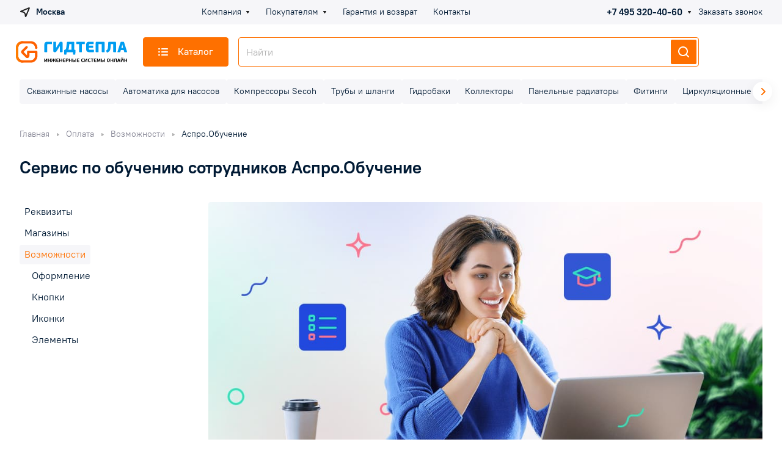

--- FILE ---
content_type: text/html; charset=UTF-8
request_url: https://gidtepla.ru/info/more/edu/
body_size: 40552
content:

<!DOCTYPE html>
<html xmlns="http://www.w3.org/1999/xhtml" xml:lang="ru" lang="ru" class="  ">
	<head>
		<title>Сервис по обучению сотрудников Аспро.Обучение</title>
		<meta name="viewport" content="initial-scale=1.0, width=device-width" />
		<meta name="HandheldFriendly" content="true" />
		<meta name="yes" content="yes" />
		<meta name="apple-mobile-web-app-status-bar-style" content="black" />
		<meta name="SKYPE_TOOLBAR" content="SKYPE_TOOLBAR_PARSER_COMPATIBLE" />
				<meta http-equiv="Content-Type" content="text/html; charset=UTF-8" />
<meta name="description" content="Рассказываем о преимуществах сервиса по обучению сотрудников Аспро.Обучение" />
<script data-skip-moving="true">(function(w, d) {var v = w.frameCacheVars = {"CACHE_MODE":"HTMLCACHE","storageBlocks":[],"dynamicBlocks":{"4bYrEX":"d41d8cd98f00","options-block":"d41d8cd98f00","header-regionality-block1":"c886e9bd2775","header-allphones-block1":"322a91c0c381","header-buffered-logo1":"6a027483508c","cabinet-link1":"d41d8cd98f00","compare-link1":"d41d8cd98f00","favorite-link1":"d41d8cd98f00","basket-link1":"d41d8cd98f00","header-buffered-fixed-logo1":"6a027483508c","cabinet-link2":"d41d8cd98f00","compare-link2":"d41d8cd98f00","favorite-link2":"d41d8cd98f00","basket-link2":"d41d8cd98f00","header-buffered-mobile-logo1":"6a027483508c","cabinet-link3":"d41d8cd98f00","compare-link3":"d41d8cd98f00","favorite-link3":"d41d8cd98f00","basket-link3":"d41d8cd98f00","header-buffered-mobile-logo2":"6a027483508c","mobilemenu__region1":"d41d8cd98f00","mobilemenu__cabinet1":"d41d8cd98f00","mobilemenu__compare1":"d41d8cd98f00","mobilemenu__favorite1":"d41d8cd98f00","mobilemenu__cart1":"d41d8cd98f00","mobilemenu__phone1":"d41d8cd98f00","email-block2":"02362781ca99","footer-subscribe":"d41d8cd98f00","header-allphones-block2":"608b70dd2e9e","email-block4":"93a28ea707e0","address-block3":"e519540a4c23","fpSI38":"d41d8cd98f00","bottom-panel-block":"d41d8cd98f00","FIJYHc":"d41d8cd98f00"},"AUTO_UPDATE":true,"AUTO_UPDATE_TTL":120,"version":2};var inv = false;if (v.AUTO_UPDATE === false){if (v.AUTO_UPDATE_TTL && v.AUTO_UPDATE_TTL > 0){var lm = Date.parse(d.lastModified);if (!isNaN(lm)){var td = new Date().getTime();if ((lm + v.AUTO_UPDATE_TTL * 1000) >= td){w.frameRequestStart = false;w.preventAutoUpdate = true;return;}inv = true;}}else{w.frameRequestStart = false;w.preventAutoUpdate = true;return;}}var r = w.XMLHttpRequest ? new XMLHttpRequest() : (w.ActiveXObject ? new w.ActiveXObject("Microsoft.XMLHTTP") : null);if (!r) { return; }w.frameRequestStart = true;var m = v.CACHE_MODE; var l = w.location; var x = new Date().getTime();var q = "?bxrand=" + x + (l.search.length > 0 ? "&" + l.search.substring(1) : "");var u = l.protocol + "//" + l.host + l.pathname + q;r.open("GET", u, true);r.setRequestHeader("BX-ACTION-TYPE", "get_dynamic");r.setRequestHeader("X-Bitrix-Composite", "get_dynamic");r.setRequestHeader("BX-CACHE-MODE", m);r.setRequestHeader("BX-CACHE-BLOCKS", v.dynamicBlocks ? JSON.stringify(v.dynamicBlocks) : "");if (inv){r.setRequestHeader("BX-INVALIDATE-CACHE", "Y");}try { r.setRequestHeader("BX-REF", d.referrer || "");} catch(e) {}if (m === "APPCACHE"){r.setRequestHeader("BX-APPCACHE-PARAMS", JSON.stringify(v.PARAMS));r.setRequestHeader("BX-APPCACHE-URL", v.PAGE_URL ? v.PAGE_URL : "");}r.onreadystatechange = function() {if (r.readyState != 4) { return; }var a = r.getResponseHeader("BX-RAND");var b = w.BX && w.BX.frameCache ? w.BX.frameCache : false;if (a != x || !((r.status >= 200 && r.status < 300) || r.status === 304 || r.status === 1223 || r.status === 0)){var f = {error:true, reason:a!=x?"bad_rand":"bad_status", url:u, xhr:r, status:r.status};if (w.BX && w.BX.ready && b){BX.ready(function() {setTimeout(function(){BX.onCustomEvent("onFrameDataRequestFail", [f]);}, 0);});}w.frameRequestFail = f;return;}if (b){b.onFrameDataReceived(r.responseText);if (!w.frameUpdateInvoked){b.update(false);}w.frameUpdateInvoked = true;}else{w.frameDataString = r.responseText;}};r.send();var p = w.performance;if (p && p.addEventListener && p.getEntries && p.setResourceTimingBufferSize){var e = 'resourcetimingbufferfull';var h = function() {if (w.BX && w.BX.frameCache && w.BX.frameCache.frameDataInserted){p.removeEventListener(e, h);}else {p.setResourceTimingBufferSize(p.getEntries().length + 50);}};p.addEventListener(e, h);}})(window, document);</script>
<script data-skip-moving="true">(function(w, d, n) {var cl = "bx-core";var ht = d.documentElement;var htc = ht ? ht.className : undefined;if (htc === undefined || htc.indexOf(cl) !== -1){return;}var ua = n.userAgent;if (/(iPad;)|(iPhone;)/i.test(ua)){cl += " bx-ios";}else if (/Windows/i.test(ua)){cl += ' bx-win';}else if (/Macintosh/i.test(ua)){cl += " bx-mac";}else if (/Linux/i.test(ua) && !/Android/i.test(ua)){cl += " bx-linux";}else if (/Android/i.test(ua)){cl += " bx-android";}cl += (/(ipad|iphone|android|mobile|touch)/i.test(ua) ? " bx-touch" : " bx-no-touch");cl += w.devicePixelRatio && w.devicePixelRatio >= 2? " bx-retina": " bx-no-retina";if (/AppleWebKit/.test(ua)){cl += " bx-chrome";}else if (/Opera/.test(ua)){cl += " bx-opera";}else if (/Firefox/.test(ua)){cl += " bx-firefox";}ht.className = htc ? htc + " " + cl : cl;})(window, document, navigator);</script>


<link href="/bitrix/cache/css/s1/aspro-lite/default_35f2991af619f3addb12484de3436f63/default_35f2991af619f3addb12484de3436f63_v1.css?17228631551536"  rel="stylesheet" />
<link href="/bitrix/cache/css/s1/aspro-lite/default_a8e3b74fc5be42a75fa57ef4cee70481/default_a8e3b74fc5be42a75fa57ef4cee70481_v1.css?17228631552232"  rel="stylesheet" />
<link href="/bitrix/cache/css/s1/aspro-lite/template_06485dcf203155ac2d5d6eec713c011c/template_06485dcf203155ac2d5d6eec713c011c_v1.css?1722863286262486"  data-template-style="true" rel="stylesheet" />







<link href="/ptroot/PTRoot.css" rel="stylesheet" />
<style>html {--border-radius:8px;--theme-base-color:#fe7000;--theme-base-opacity-color:#fe70001a;--theme-more-color:#fe7000;--theme-outer-border-radius:8px;--theme-text-transform:none;--theme-letter-spacing:normal;--theme-button-font-size:0%;--theme-button-padding-2px:0%;--theme-button-padding-1px:0%;--theme-more-color-hue:26;--theme-more-color-saturation:100%;--theme-more-color-lightness:50%;--theme-base-color-hue:26;--theme-base-color-saturation:100%;--theme-base-color-lightness:50%;--theme-lightness-hover-diff:6%;}</style>
<link href="https://fonts.gstatic.com" rel="preconnect" crossorigin>
<link href="https://fonts.googleapis.com/css?family=Inter:300italic,400italic,500italic,600italic,700italic,300,400,500,600,700&subset=latin,cyrillic-ext&display=swap" rel="preload" as="style" crossorigin>
<link rel="stylesheet" href="https://fonts.googleapis.com/css?family=Inter:300italic,400italic,500italic,600italic,700italic,300,400,500,600,700&subset=latin,cyrillic-ext&display=swap" crossorigin>
<style>html {font-size:17px;--theme-font-family:Inter;--theme-font-title-family:var(--theme-font-family);--theme-font-title-weight:600;}</style>
<style>html {--theme-page-width: 1500px;--theme-page-width-padding: 32px}</style>

			<script data-skip-moving="true" src="/bitrix/js/main/jquery/jquery-3.6.0.min.js"></script>
			<script data-skip-moving="true" src="/bitrix/templates/aspro-lite/js/speed.min.js?=1672229029"></script>
		
<link href="/bitrix/templates/aspro-lite/css/print.min.css?167222902912929" data-template-style="true" rel="stylesheet" media="print">
<script src="/bitrix/templates/aspro-lite/vendor/lazysizes.min.js" data-skip-moving="true" defer=""></script>
<script src="/bitrix/templates/aspro-lite/vendor/ls.unveilhooks.min.js" data-skip-moving="true" defer=""></script>
<link rel="shortcut icon" href="/favicon.ico" type="image/x-icon" />
<link rel="apple-touch-icon" sizes="180x180" href="/upload/CLite/7ed/fdj3kyfr62uzlg8wyg46crygi6ul224v.png" />
<meta property="og:type" content="website" />
<meta property="og:image" content="https://gidtepla.ru/upload/CLite/7ed/fdj3kyfr62uzlg8wyg46crygi6ul224v.png" />
<link rel="image_src" href="https://gidtepla.ru/upload/CLite/7ed/fdj3kyfr62uzlg8wyg46crygi6ul224v.png"  />
<meta property="og:url" content="https://gidtepla.ru/info/more/edu/" />
<meta property="og:description" content="Рассказываем о преимуществах сервиса по обучению сотрудников Аспро.Обучение" />



				<style>html {--header-height:184px;}</style><meta name="mailru-domain" content="Bmd9MtKjVny0Xnel" />
	</head>
	<body class=" site_s1   side_left region_confirm_top header_fill_ fixed_y mfixed_y mfixed_view_scroll_top title_position_left mmenu_leftside mheader-v1 footer-v1 fill_bg_ header-v3 title-v1 bottom-icons-panel_y with_order with_cabinet with_phones theme-light" id="main" data-site="/">
		<div class="bx_areas"></div>

		
		<div id="panel"></div>


		<div id="bxdynamic_4bYrEX_start" style="display:none"></div><div id="bxdynamic_4bYrEX_end" style="display:none"></div>										<script data-skip-moving="true">
			var solutionName = 'arLiteOptions';
			var arAsproOptions = window[solutionName] = ({});
			var arAsproCounters = {};
			var arBasketItems = {};
		</script>
		<script src="/bitrix/templates/aspro-lite/js/setTheme.php?site_id=s1&site_dir=/" data-skip-moving="true"></script>
				<div id="bxdynamic_options-block_start" style="display:none"></div><div id="bxdynamic_options-block_end" style="display:none"></div>
		<div class="body  hover_">
			<div class="body_media"></div>

						<div class="headers-container">				
				<div class="title-v1" data-ajax-block="HEADER" data-ajax-callback="headerInit">
										
<header class="header_3 header header--with_regions header--narrow ">
	<div class="header__inner  header__inner--no-pt">

		
		<div class="header__top-part " data-ajax-load-block="HEADER_TOP_PART">
							<div class="maxwidth-theme">
							
			<div class="header__top-inner">

														<div class="header__top-item icon-block--with_icon">
						<div id="bxdynamic_header-regionality-block1_start" style="display:none"></div>			<div class="regions region_wrapper dropdown-select dropdown-select--with-dropdown" title="Область, республика, край">
		<div class="js_city_change dropdown-select__title regions__chooser fill-theme-parent light-opacity-hover color-theme-hover js_city_change animate-load1" data-name="city_chooser" data-param-url="%2Finfo%2Fmore%2Fedu%2F" data-param-form_id="city_chooser">
			<i class="svg inline region dropdown-select__icon-left fill-theme-target banner-light-icon-fill fill-dark-light-block" aria-hidden="true"><svg width="17" height="16"><use xlink:href="/bitrix/templates/aspro-lite/images/svg/header_icons.svg#region-17-16"></use></svg></i>							<span class="regions__name icon-block__name color-theme-hover font_14 banner-light-text menu-light-text">Москва</span>
					</div>
		<div class="dropdown-select__list dropdown-menu-wrapper dropdown-menu-wrapper--woffset">
			<div class="wrap dropdown-menu-inner rounded-x">
									<div class="more_item dropdown-select__list-item current font_14">
						<span class="color-theme-hover color_222 dropdown-menu-item dark_link dropdown-menu-item--current" data-region_id="1" data-href="/info/more/edu/">Москва</span>
					</div>
							</div>
		</div>
			</div>
		<div id="bxdynamic_header-regionality-block1_end" style="display:none"></div>					</div>
				
								<div class="header__top-item header-menu header-menu--long dotted-flex-1 hide-dotted">
					<nav class="mega-menu sliced">
							<div class="catalog_icons_">
		<div class="header-menu__wrapper">
											<div class="header-menu__item unvisible header-menu__item--first  header-menu__item--dropdown">
					<a class="header-menu__link header-menu__link--top-level light-opacity-hover fill-theme-hover banner-light-text dark_link  " href="/company/">
												<span class="header-menu__title font_14">
							Компания						</span>
													<i class="svg inline  header-menu__wide-submenu-right-arrow fill-dark-light-block banner-light-icon-fill" aria-hidden="true"><svg width="7" height="5"><use xlink:href="/bitrix/templates/aspro-lite/images/svg/arrows.svg#down-7-5"></use></svg></i>											</a>
																<div class="header-menu__dropdown-menu dropdown-menu-wrapper dropdown-menu-wrapper--visible dropdown-menu-wrapper--woffset">
							<div class="dropdown-menu-inner rounded-x ">

								
								
								
								<ul class="header-menu__dropdown-menu-inner ">
																																								<li class="header-menu__dropdown-item  count_ ">
												<a class="font_15 dropdown-menu-item dark_link fill-dark-light-block " href="/blog/">
													Новости и обзоры																									</a>
																							</li>
																																																		<li class="header-menu__dropdown-item  count_ ">
												<a class="font_15 dropdown-menu-item dark_link fill-dark-light-block " href="/contacts/">
													Реквизиты																									</a>
																							</li>
																											</ul>

																							</div>
						</div>
														</div>
															<div class="header-menu__item unvisible   header-menu__item--dropdown">
					<a class="header-menu__link header-menu__link--top-level light-opacity-hover fill-theme-hover banner-light-text dark_link  " href="/help/">
												<span class="header-menu__title font_14">
							Покупателям						</span>
													<i class="svg inline  header-menu__wide-submenu-right-arrow fill-dark-light-block banner-light-icon-fill" aria-hidden="true"><svg width="7" height="5"><use xlink:href="/bitrix/templates/aspro-lite/images/svg/arrows.svg#down-7-5"></use></svg></i>											</a>
																<div class="header-menu__dropdown-menu dropdown-menu-wrapper dropdown-menu-wrapper--visible dropdown-menu-wrapper--woffset">
							<div class="dropdown-menu-inner rounded-x ">

								
								
								
								<ul class="header-menu__dropdown-menu-inner ">
																																								<li class="header-menu__dropdown-item  count_ ">
												<a class="font_15 dropdown-menu-item dark_link fill-dark-light-block " href="/help/payment/">
													Оплата																									</a>
																							</li>
																																																		<li class="header-menu__dropdown-item  count_ ">
												<a class="font_15 dropdown-menu-item dark_link fill-dark-light-block " href="/help/delivery/">
													Доставка																									</a>
																							</li>
																																																		<li class="header-menu__dropdown-item  count_ ">
												<a class="font_15 dropdown-menu-item dark_link fill-dark-light-block " href="/help/warranty/">
													Гарантия и возврат																									</a>
																							</li>
																																																		<li class="header-menu__dropdown-item  count_ ">
												<a class="font_15 dropdown-menu-item dark_link fill-dark-light-block " href="/help/faq/">
													Вопрос-ответ																									</a>
																							</li>
																											</ul>

																							</div>
						</div>
														</div>
															<div class="header-menu__item unvisible   ">
					<a class="header-menu__link header-menu__link--top-level light-opacity-hover fill-theme-hover banner-light-text dark_link  " href="/help/warranty/">
												<span class="header-menu__title font_14">
							Гарантия и возврат						</span>
											</a>
																			</div>
															<div class="header-menu__item unvisible  header-menu__item--last ">
					<a class="header-menu__link header-menu__link--top-level light-opacity-hover fill-theme-hover banner-light-text dark_link  " href="/contacts/">
												<span class="header-menu__title font_14">
							Контакты						</span>
											</a>
																			</div>
							
						<div class="header-menu__item header-menu__item--more-items unvisible">
				<div class="header-menu__link banner-light-icon-fill fill-dark-light-block light-opacity-hover">
					<i class="svg inline " aria-hidden="true"><svg width="15" height="3"><use xlink:href="/bitrix/templates/aspro-lite/images/svg/header_icons.svg#dots-15-3"></use></svg></i>				</div>
				<div class="header-menu__dropdown-menu dropdown-menu-wrapper dropdown-menu-wrapper--visible dropdown-menu-wrapper--woffset">
					<ul class="header-menu__more-items-list dropdown-menu-inner rounded-x"></ul>
				</div>
				
				
			</div>
					</div>
	</div>
	<script data-skip-moving="true">
		if(typeof topMenuAction !== 'function'){
			function topMenuAction() {
				//CheckTopMenuPadding();
				//CheckTopMenuOncePadding();
				if(typeof CheckTopMenuDotted !== 'function'){
					let timerID = setInterval(function(){
						if(typeof CheckTopMenuDotted === 'function'){
							CheckTopMenuDotted();
							clearInterval(timerID);
						}
					}, 100);
				} else {
					CheckTopMenuDotted();
				}
			}
		}
		
	</script>
					</nav>
				</div>

												
			<div class="header__top-item no-shrinked " data-ajax-load-block="HEADER_TOGGLE_PHONE">
				
												<div class="">
								<div class="phones">
																		<div class="phones__phones-wrapper">
																												<div id="bxdynamic_header-allphones-block1_start" style="display:none"></div>		
								<div class="phones__inner phones__inner--with_dropdown phones__inner--big fill-theme-parent">
				<a class="phones__phone-link phones__phone-first dark_link banner-light-text menu-light-text icon-block__name" href="tel:+74953204060">+7 495 320-40-60</a>
									<div class="phones__dropdown ">
						<div class="dropdown dropdown--relative">
																							<div class="phones__phone-more dropdown__item color-theme-hover dropdown__item--first ">
									<a class="phones__phone-link dark_link " rel="nofollow" href="tel:+74953204060">+7 495 320-40-60<span class="phones__phone-descript phones__dropdown-title">Отдел продаж</span></a>
								</div>
																							<div class="phones__phone-more dropdown__item color-theme-hover  dropdown__item--last">
									<a class="phones__phone-link dark_link " rel="nofollow" href="tel:+74953204010">+7 495 320-40-10<span class="phones__phone-descript phones__dropdown-title">Отдел закупок</span></a>
								</div>
														<div class="phones__dropdown-item callback-item">
								<div class="animate-load btn btn-default btn-wide btn-sm" data-event="jqm" data-param-id="5" data-name="callback">
									Заказать звонок								</div>
							</div>
						</div>
						<div class="dropdown dropdown--relative">
																					<div class="phones__dropdown-item">
													<div class="email__title phones__dropdown-title">
						E-mail					</div>
								<div class="phones__dropdown-value">
										<div>
											<div>
							<a class="dark_link" href="mailto:info@gidtepla.ru">info@gidtepla.ru</a>
						</div>
										</div>
				</div>

									</div>
																									<div class="phones__dropdown-item">
				
									<div class="address__title phones__dropdown-title">
						Адрес					</div>
				
				<div class="phones__dropdown-value">
										<div class="address__text font_short  address__text--large ">
						142300, Московская область, г. Чехов, Симферопольское ш., владение 9, павильон М5					</div>
				</div>

									</div>
																														<div class="phones__dropdown-item">
			
							<div class="schedule__title phones__dropdown-title">
					Режим работы				</div>
			
			<div class="phones__dropdown-value">
								<div class="schedule__text  ">
											Пн. – Сб.: с 9:00 до 17:00
Вс.: с 9:00 до 16:00									</div>
			</div>

							</div>
														

						</div>
					</div>
					<span class="more-arrow banner-light-icon-fill menu-light-icon-fill fill-dark-light-block">
						<i class="svg inline " aria-hidden="true"><svg width="7" height="5"><use xlink:href="/bitrix/templates/aspro-lite/images/svg/arrows.svg#down-7-5"></use></svg></i>											</span>
							</div>
										<div id="bxdynamic_header-allphones-block1_end" style="display:none"></div>													</div>

																			<div>
											<div class="phones__callback light-opacity-hover animate-load dark_link banner-light-text menu-light-text hide-1200" data-event="jqm" data-param-id="5" data-name="callback">
												Заказать звонок											</div>
										</div>
																	</div>
							</div>
						
				
			</div>


			
												
												
			<div class="header__top-item hidden" data-ajax-load-block="HEADER_TOGGLE_THEME_SELECTOR">
				
			</div>


							

			</div>
							</div>
					</div>

		
		
		<div class="header__main-part   header__main-part--long part-with-search"  data-ajax-load-block="HEADER_MAIN_PART">

							<div class="maxwidth-theme">
			
			<div class="header__main-inner relative part-with-search__inner">

				<div class="header__main-item">
					<div class="line-block line-block--40">
												<div class="logo  line-block__item no-shrinked">
							<div id="bxdynamic_header-buffered-logo1_start" style="display:none"></div><a class="menu-light-icon-fill banner-light-icon-fill" href="/"><svg xmlns="http://www.w3.org/2000/svg" xml:space="preserve" viewBox="0 0 210 42" width="210" height="42">
  <path fill="#fe6000" d="M28.1046 41.3259H12.5475C5.6286 41.3259 0 35.6972 0 28.7784V13.2212C0 6.3028 5.6286.6742 12.5475.6742h15.5571c6.919 0 12.5476 5.6286 12.5476 12.547 0 1.2581-1.0197 2.2778-2.2778 2.2778-1.2582 0-2.2778-1.0197-2.2778-2.2778 0-4.4066-3.5854-7.9915-7.992-7.9915H12.5475c-4.4066 0-7.992 3.5849-7.992 7.9915v15.5572c0 4.4066 3.5854 7.9919 7.992 7.9919h15.5571c4.4066 0 7.992-3.5853 7.992-7.992v-5.5005H25.5479v5.3226c0 1.6585-.9899 3.1404-2.522 3.7749-1.5318.6357-3.2797.2873-4.4524-.8858l-7.601-7.6009C10.2008 23.1172 9.776 22.0913 9.776 21c0-1.0918.4248-2.1176 1.1967-2.889l7.6009-7.601c.8888-.8897 2.332-.8897 3.221 0 .8897.8894.8897 2.3317 0 3.221l-7.2686 7.2685 6.4664 6.4664V21c0-1.2581 1.0197-2.2778 2.2778-2.2778h15.1043c1.258 0 2.2778 1.0197 2.2778 2.2778v7.7784c0 6.9188-5.6287 12.5475-12.5476 12.5475z"/>
  <linearGradient id="b2" x1="0" x2="17.1067" y1="21" y2="21" gradientUnits="userSpaceOnUse">
    <stop offset=".0016" stop-color="#ff8000"/>
    <stop offset=".9985" stop-color="#fe6000"/>
  </linearGradient>
  <path fill="url(#b2)" d="M4.5628 28.9199c-.0009-.0476-.0072-.0938-.0072-.1415V13.2212c0-.0478.0063-.094.0072-.1415C4.6393 6.2265 10.2353.674 17.1068.674h-4.5593C5.6286.6741 0 6.3028 0 13.2212v15.5572c0 6.9188 5.6286 12.5475 12.5475 12.5475h4.5592c-6.8714 0-12.4674-5.5524-12.544-12.406z"/>
  <path fill="#009df1" d="M59.0672 20.9086c0 .2246-.0327.374-.0981.4483-.0654.0752-.2569.1123-.5737.1123h-3.9761c-.4297 0-.644-.1865-.644-.5606V7.189c0-.6724.0932-1.33.2797-1.9741s.4903-1.2134.9102-1.708.975-.8911 1.666-1.19c.6904-.2983 1.5303-.4482 2.52-.4482h8.5117c.2242 0 .3687.0327.4341.0981s.0982.2569.0982.5738v3.164c0 .2432-.0376.4063-.1119.4903-.0752.084-.2148.126-.4204.126h-6.916c-.3735 0-.6719.0517-.896.1537-.2236.103-.3916.229-.5039.378a1.2361 1.2361 0 0 0-.2236.5044 2.7938 2.7938 0 0 0-.0562.56v12.9917zm23.7437-10.6118-2.52 4.144-3.8081 5.7686c-.1866.2793-.3545.504-.504.6719s-.308.294-.476.378-.3638.1396-.588.1679c-.224.0273-.4945.042-.812.042H72.787c-.8399 0-1.3907-.21-1.6519-.63-.2617-.4198-.392-.9472-.392-1.5824V2.4565c0-.3916.2143-.588.644-.588h3.8359c.3169 0 .5083.042.5737.126s.0982.2383.0982.462v10.6401h.1963l2.4638-3.8638 3.8638-6.104c.1865-.2983.3545-.5322.5039-.7002s.3081-.2939.476-.3779.3643-.1352.5885-.1538c.2236-.0185.494-.0283.8115-.0283h1.3164c.7837 0 1.3203.1499 1.6098.4482.2891.2989.4341.8867.4341 1.7637v16.8008c0 .3916-.2148.5879-.644.5879h-3.836c-.3178 0-.5087-.042-.5742-.126s-.0981-.2383-.0981-.462V10.2969h-.1958zm12.9917 11.1724-.2803 3.9756c-.0185.4296-.2895.6445-.812.6445h-2.8276c-.2432 0-.4063-.0566-.4903-.168-.084-.1123-.126-.252-.126-.4199l-.2519-6.9165v-.4482c0-.149.0371-.294.1118-.4341.0747-.1397.1914-.2613.3501-.3638.1582-.1025.378-.1724.6582-.21l1.0078-.14c.4292-.3546.7744-.7701 1.0362-1.2462.2612-.476.4663-.9473.6157-1.414.1494-.4664.252-.9004.308-1.3018s.1026-.7046.1402-.9102l.98-8.12c.0371-.2984.0933-.5782.168-.84.0742-.2612.1909-.4897.35-.686.1583-.1958.3824-.3452.672-.4477.289-.1026.6581-.1543 1.1059-.1543h9.9111c.7657 0 1.2618.1543 1.4844.4619.2246.3081.336.77.336 1.3862V16.961l1.205.1118c.4668.0376.7735.1636.9239.378.1484.2148.2148.537.1953.9662l-.3086 7.0845c0 .168-.041.3076-.125.42-.084.1113-.248.1679-.4903.1679h-2.9687c-.2793 0-.457-.0518-.5313-.1543s-.121-.2656-.1406-.4902l-.1387-3.9756H95.8026zm4.5356-9.9683c-.1308 1.232-.2846 2.296-.4619 3.192-.1777.8959-.434 1.6708-.77 2.3236h5.8525V6.4047h-4.0605l-.56 5.0962zm29.148-5.1802h-4.7881v14.5606c0 .2236-.0332.378-.0977.4619-.0654.084-.2568.126-.5742.126h-3.9756c-.4297 0-.6445-.1963-.6445-.588V6.3208h-4.6758c-.3926 0-.5879-.2143-.5879-.644V2.5405c0-.317.042-.5083.126-.5738s.2373-.0981.462-.0981h14.7558c.2236 0 .378.0327.4619.0981s.126.2569.126.5738v3.1362c0 .4297-.1963.644-.588.644zm17.332 15.1485h-8.6514c-1.12 0-2.0302-.1582-2.7304-.4766-.7002-.3164-1.251-.7324-1.6514-1.246-.4023-.5133-.6768-1.087-.8262-1.7218s-.2246-1.2602-.2246-1.876V7.189c0-.6724.0938-1.33.2803-1.9741s.4902-1.2134.9102-1.708.9755-.8911 1.666-1.19c.6904-.2983 1.5302-.4482 2.5195-.4482h8.2607c.2237 0 .3682.0327.4336.0981s.0977.2569.0977.5738v3.164c0 .2432-.0371.4063-.1113.4903-.0752.084-.2149.126-.42.126h-6.664c-.374 0-.6719.0517-.8965.1537-.2236.103-.3916.229-.504.378a1.2297 1.2297 0 0 0-.2235.5044 2.7945 2.7945 0 0 0-.0567.56v1.1758h7.5049c.2236 0 .3682.0376.4336.1118.0654.0752.0976.271.0976.5884v2.9116c0 .4297-.1777.644-.5312.644h-7.5049v2.1002c0 .355.042.6347.126.8398.084.2056.2012.3599.3506.4624s.3261.168.5322.1958c.205.0278.4287.042.6719.042h7.1113c.2246 0 .3691.0327.4346.0982s.0976.2568.0976.5737v3.164c0 .4297-.1777.6446-.5322.6446zm20.6924-.5879c0 .2236-.0332.378-.0986.4619s-.2569.126-.5743.126h-3.9755c-.4297 0-.6436-.1963-.6436-.588V6.4048h-6.2168v14.4766c0 .2236-.0322.378-.0977.4619s-.2568.126-.5742.126h-3.9756c-.4296 0-.6445-.1963-.6445-.588V3.7168c0-.6162.1123-1.078.336-1.3862.2246-.3076.7187-.462 1.4843-.462h13.1602c.7646 0 1.2597.1544 1.4844.462.2236.3081.3359.77.3359 1.3862v17.1646zm19.7949-19.0127c.7656 0 1.2598.1543 1.4844.4619.2236.3081.336.77.336 1.3862v17.1646c0 .2236-.0333.378-.0987.4619s-.2568.126-.5733.126h-3.9765c-.4297 0-.6436-.1963-.6436-.588V6.4048h-4.5361l-.084 1.3438c-.1308 2.0537-.2666 3.855-.4062 5.4043s-.416 2.9028-.8262 4.06c-.4102 1.1577-1.0176 2.1377-1.8193 2.94-.8038.8027-1.9327 1.4843-3.3887 2.044-.3174.1122-.5322.163-.6436.1542-.1123-.0098-.2334-.1357-.3642-.378l-1.4278-2.8842c-.1123-.2241-.1494-.3823-.1123-.476.0371-.0933.168-.2051.3916-.336.6905-.3545 1.251-.7603 1.6807-1.2183.4287-.457.7695-1.0498 1.0215-1.7778.252-.728.4346-1.6382.5459-2.73.1123-1.0918.2148-2.4682.3086-4.1299l.2236-4.704c0-.2984.0234-.5645.0703-.798.046-.2333.1348-.4291.2656-.5883.131-.1582.3125-.2749.546-.3496s.5458-.1123.9384-.1123h11.088zm16.3525 15.7641h-5.5166l-.9238 3.2203c-.0752.206-.163.3593-.2656.4619-.1035.1025-.3135.1543-.6299.1543h-4.1162c-.1865 0-.3037-.0518-.3506-.1543s-.0508-.2285-.0137-.378l5.5157-17.332c.2431-.7466.542-1.2275.8965-1.4424.3544-.2143.8496-.3217 1.4843-.3217h2.2676c.336 0 .6299.0141.8818.042s.4766.098.672.21c.1962.1117.373.2846.5321.518.1582.2334.3038.5556.4336.9658l5.5166 17.3603c.0371.0938.042.2061.0137.336-.0273.1308-.1533.1963-.378.1963H205.45c-.2246 0-.411-.0283-.5605-.084-.1494-.0566-.252-.1865-.3076-.3926l-.9238-3.3599zm-4.3408-4.144h3.1924l-.5322-2.184-.8955-4.0318h-.2246l-.9512 4.1157-.5889 2.1001z"/>
  <path d="m57.7115 35.7451-.8012 1.3496-1.521 2.4658c-.0537.085-.102.1524-.144.2032s-.087.0918-.1348.121c-.0484.0303-.1035.0499-.1665.0587s-.1397.0136-.2295.0136h-.3604c-.2339 0-.3896-.0556-.4677-.166-.0782-.1113-.1172-.2627-.1172-.455v-5.5167c0-.1142.063-.1709.189-.1709h.9633c.084 0 .1362.0118.1572.0352.021.0244.0318.0693.0318.1357v4.0498h.0537l.7651-1.2597 1.5572-2.5567c.0537-.084.102-.1523.144-.207.042-.0537.087-.0957.1348-.126a.4439.4439 0 0 1 .162-.0586c.0601-.0088.1348-.0127.2252-.0127h.3686c.2222 0 .375.046.4595.1387.0835.0938.126.2568.126.4912v5.5078c0 .1143-.063.171-.189.171h-.9634c-.084 0-.1382-.0118-.1616-.0362-.0244-.0234-.0361-.0684-.0361-.1348v-4.041h-.045zm7.9961 4.1758c-.0268.0244-.0854.0361-.1753.0361h-.9448c-.0781 0-.1323-.0136-.162-.04-.0304-.0274-.045-.0772-.045-.1494V37.248H61.941v2.5196c0 .0781-.0131.1299-.04.1533-.0273.0244-.086.0361-.1758.0361h-.954c-.0719 0-.1246-.0136-.1573-.04-.0332-.0274-.0498-.0772-.0498-.1494v-5.9219c0-.0713.0166-.121.0498-.1484.0327-.0264.0854-.04.1572-.04h.9541c.0899 0 .1485.0116.1758.036.0269.0235.04.0753.04.1524v2.2412h2.4395v-2.2412c0-.0713.0146-.121.045-.1484.0297-.0264.0839-.04.162-.04h.9448c.0899 0 .1485.0116.1753.036.0274.0235.0406.0753.0406.1524v5.9219c0 .0781-.0132.1299-.0406.1533zm2.5249-3.3662c-.2104-.1074-.3735-.2588-.4907-.4541s-.2055-.419-.2656-.671l-.414-1.6103c-.0118-.0302-.0132-.0673-.0045-.1132.0093-.045.0528-.0674.1309-.0674h1.0078c.0298 0 .0645.0068.1035.0185s.0645.0479.0767.1074l.4048 1.5215c.0478.1856.1093.333.1845.4405.0747.1084.1558.1894.2432.2431a.7114.7114 0 0 0 .2744.1035c.0957.0157.189.0225.2788.0225h.648v-2.295c-.0122-.0653-.0059-.1064.018-.121s.066-.0225.126-.0225h1.044c.0542 0 .0947.0078.1215.0225s.0406.0557.0406.121v2.295h.6391c.0899 0 .1827-.0068.2788-.0225a.7143.7143 0 0 0 .2745-.1035c.0869-.0537.168-.1347.2431-.2431.0747-.1075.1363-.255.1846-.4405l.4048-1.5215c.0122-.0595.0376-.0957.0766-.1074s.0733-.0185.1036-.0185h1.017c.0777 0 .1211.0224.1304.0674.0088.0459.0073.083-.0044.1132l-.4053 1.6104c-.12.5166-.375.8916-.7646 1.125v.045c.1558.0546.2847.1161.3867.1845.102.0693.186.1484.252.2392.0659.0899.1186.1905.1577.3008.039.1113.0762.2324.1123.3653l.5581 2.0878c.0117.0293.0137.0674.0044.1123-.0088.045-.0527.0674-.1304.0674h-1.08a.3221.3221 0 0 1-.0992-.0175c-.0356-.0127-.063-.0489-.081-.1084l-.522-1.9346c-.0479-.1563-.1006-.2842-.1572-.3828-.0572-.0996-.1275-.1758-.2115-.2295-.0844-.0537-.1845-.0918-.3017-.1123-.1167-.0215-.2534-.0323-.4092-.0323h-.6572v2.6739c0 .0654-.0137.1064-.0406.121s-.0673.0225-.1215.0225h-1.026c-.06 0-.102-.0078-.1259-.0224s-.0361-.0557-.0361-.1211v-2.6739h-.6568c-.1562 0-.2924.0108-.4096.0323-.1172.0205-.2193.0586-.3062.1123s-.1606.1299-.2202.2295c-.06.0986-.1113.2265-.1533.3828l-.522 1.9346c-.018.0595-.045.0957-.081.1084a.3193.3193 0 0 1-.0987.0175h-1.0713c-.078 0-.1215-.0224-.1303-.0674s-.0078-.083.0044-.1123l.558-2.0878c.0362-.1202.0733-.2354.1124-.3467s.0918-.213.1577-.3067c.0659-.0927.1499-.1748.252-.247s.2309-.1348.3871-.1895v-.045zm12.6626 3.3525c-.0239.0332-.0717.0498-.144.0498h-2.664c-.336 0-.6104-.0478-.8233-.1435-.2134-.0967-.3828-.2227-.5088-.379a1.3297 1.3297 0 0 1-.2607-.5302 2.5382 2.5382 0 0 1-.0723-.6035v-2.9873c0-.2168.0303-.4239.0903-.6211.0596-.1983.1543-.375.2832-.5313s.2984-.2802.5088-.374c.21-.0928.4678-.1387.774-.1387h2.583c.0717 0 .1181.0147.1396.045.0205.0293.0313.0869.0313.1709v.7646c0 .0781-.0123.1309-.0362.1572-.024.0274-.0688.041-.1347.041H78.375c-.2339 0-.3901.0538-.4678.1622-.078.1074-.1171.2402-.1171.3955v.6933h2.583c.0722 0 .1186.0147.1396.045s.0313.0869.0313.1708v.7022c0 .0723-.0103.125-.0313.1572-.021.0332-.0674.0498-.1396.0498h-2.583v1.0264c0 .21.0493.3525.1484.4268.0991.0751.2446.1123.4365.1123h2.376c.0781 0 .1274.0136.1484.041s.0318.086.0318.1758v.7646c0 .0723-.0122.125-.0362.1572zm6.2955.0137c-.0269.0244-.0855.0361-.1753.0361h-.9449c-.078 0-.1323-.0136-.162-.04-.0303-.0274-.045-.0772-.045-.1494V37.248H83.424v2.5196c0 .0781-.0132.1299-.04.1533-.0274.0244-.086.0361-.1759.0361h-.954c-.0718 0-.1246-.0136-.1573-.04-.0332-.0274-.0498-.0772-.0498-.1494v-5.9219c0-.0713.0166-.121.0498-.1484.0327-.0264.0855-.04.1572-.04h.9541c.0899 0 .1485.0116.1758.036.0269.0235.04.0753.04.1524v2.2412h2.4395v-2.2412c0-.0713.0147-.121.045-.1484.0297-.0264.084-.04.162-.04h.9449c.0898 0 .1484.0116.1753.036.0273.0235.0405.0753.0405.1524v5.9219c0 .0781-.0132.1299-.0405.1533zm5.9716-.0137c-.0239.0332-.0717.0498-.144.0498h-2.664c-.336 0-.6104-.0478-.8233-.1435-.2134-.0967-.3828-.2227-.5088-.379a1.3297 1.3297 0 0 1-.2607-.5302 2.5382 2.5382 0 0 1-.0723-.6035v-2.9873c0-.2168.0303-.4239.0903-.6211.0596-.1983.1543-.375.2832-.5313s.2984-.2802.5088-.374c.21-.0928.4678-.1387.774-.1387h2.583c.0717 0 .1181.0147.1396.045.0205.0293.0312.0869.0312.1709v.7646c0 .0781-.0122.1309-.036.1572-.024.0274-.069.041-.1349.041h-2.286c-.234 0-.3902.0538-.4679.1622-.078.1074-.1171.2402-.1171.3955v.6933h2.583c.0722 0 .1186.0147.1396.045s.0313.0869.0313.1708v.7022c0 .0723-.0103.125-.0313.1572-.021.0332-.0674.0498-.1396.0498h-2.583v1.0264c0 .21.0493.3525.1484.4268.0991.0751.2446.1123.4365.1123h2.376c.0781 0 .1274.0136.1484.041s.0318.086.0318.1758v.7646c0 .0723-.0122.125-.0362.1572zm2.5201-.1396c0 .085-.0137.1367-.0406.1582-.0268.0205-.0854.0312-.1753.0312h-.9453c-.0718 0-.1245-.0136-.1572-.04-.0332-.0274-.0498-.0772-.0498-.1494v-5.5703c0-.168.0361-.3018.1084-.4004.0718-.0996.2158-.1485.4316-.1485h2.2051c.3242 0 .6167.0489.8774.1485.2613.0986.483.2353.666.4092s.3228.3808.4185.621c.0962.2403.144.504.144.792 0 .1563-.0239.3496-.0717.5801-.0484.2315-.1519.456-.3106.6758-.1591.2188-.3901.4063-.6928.5625-.3033.1553-.7066.2334-1.2105.2334h-1.1972v2.0967zm2.0698-4.0586c0-.084-.0117-.1758-.0357-.2744-.0244-.0987-.0708-.1924-.1396-.2793s-.1621-.1582-.2788-.2158c-.1172-.0567-.2657-.085-.4458-.085h-1.17v1.71h1.1793c.3056 0 .5307-.083.6748-.248s.2158-.3673.2158-.6075zm7.6094 4.2119c-.0274.0244-.085.0361-.1758.0361h-.9444c-.078 0-.1318-.0136-.162-.04-.0303-.0274-.045-.0772-.045-.1494V37.248h-2.4395v2.5196c0 .0781-.0131.1299-.04.1533-.0273.0244-.086.0361-.1758.0361h-.954c-.0719 0-.1246-.0136-.1573-.04-.0332-.0274-.0498-.0772-.0498-.1494v-5.9219c0-.0713.0166-.121.0498-.1484.0327-.0264.0854-.04.1572-.04h.9541c.0899 0 .1485.0116.1758.036.0269.0235.04.0753.04.1524v2.2412h2.4395v-2.2412c0-.0713.0147-.121.045-.1484.0302-.0264.084-.04.162-.04h.9444c.0908 0 .1484.0116.1758.036.0273.0235.041.0753.041.1524v5.9219c0 .0781-.0137.1299-.041.1533zm2.038.0361c-.2158 0-.3593-.043-.4316-.1308-.0723-.087-.1084-.2256-.1084-.418v-5.5889c0-.1142.0605-.1709.1807-.1709h.998c.084 0 .1367.0118.1582.0352.0205.0244.0313.0693.0313.1357v2.1143h1.3232c.5342 0 .9541.0771 1.2598.2295.3056.1533.5341.3379.6836.5537.1504.2158.2431.4385.2793.666.036.2285.0537.417.0537.5674 0 .288-.0547.5547-.166.8008s-.2637.458-.459.6347-.4229.3164-.6836.418c-.2617.1026-.542.1533-.8418.1533h-2.2774zm3.0157-2.0517c0-.2403-.0743-.4385-.2207-.5948-.1475-.1552-.3653-.2334-.6524-.2334h-1.3144v1.6739h1.3046c.168 0 .3096-.0283.4239-.085.1133-.0576.205-.128.2744-.2119a.7491.7491 0 0 0 .1435-.2744c.0274-.0996.041-.1904.041-.2744zm3.375 1.8808c0 .0664-.0108.1114-.0323.1348-.0205.0244-.0732.0361-.1572.0361h-.999c-.126 0-.1895-.0566-.1895-.1709v-5.958c0-.1142.0635-.1709.1895-.1709h.999c.084 0 .1367.0117.1572.0362.0215.0234.0323.0683.0323.1347v5.958zm5.9316.1211c-.0244.0332-.0723.0498-.1445.0498h-2.664c-.336 0-.6104-.0478-.8233-.1435-.213-.0967-.3828-.2227-.5088-.379a1.3297 1.3297 0 0 1-.2608-.5302 2.5636 2.5636 0 0 1-.0722-.6035v-2.9873c0-.2168.0302-.4239.0898-.6211.0606-.1983.1543-.375.2842-.5313.1289-.1562.2978-.2802.5078-.374.21-.0928.4688-.1387.7744-.1387h2.583c.0723 0 .1182.0147.1397.045.0205.0293.0312.0869.0312.1709v.7646c0 .0781-.0117.1309-.0361.1572-.0234.0274-.0693.041-.1348.041h-2.2861c-.2344 0-.3897.0538-.4678.1622-.0781.1074-.1172.2402-.1172.3955v.6933h2.583c.0723 0 .1182.0147.1397.045.0205.0302.0312.0869.0312.1708v.7022c0 .0723-.0107.125-.0312.1572-.0215.0332-.0674.0498-.1397.0498h-2.583v1.0264c0 .21.0498.3525.1485.4268.0986.0751.2441.1123.4365.1123h2.376c.0781 0 .1279.0136.1484.041.0215.0273.0313.086.0313.1758v.7646c0 .0723-.0118.125-.0352.1572zm6.6592-1.0927c.288 0 .543-.0352.7646-.1036.2217-.0693.4287-.1396.6211-.2119.084-.0361.1446-.043.1797-.0224.0361.0214.0693.0644.0996.1308l.3057.6475c.042.084.0566.1474.045.1894s-.045.0782-.0987.1075c-.3242.1982-.665.332-1.0215.4003a5.5432 5.5432 0 0 1-1.0576.1036c-.4922 0-.917-.0733-1.2735-.2198-.3574-.1474-.6513-.3584-.8818-.6347-.2314-.2764-.4023-.6133-.5137-1.0127-.1103-.3985-.166-.8477-.166-1.3457 0-.4912.0703-.9385.211-1.3408.1416-.4014.3378-.7471.5898-1.0352s.5566-.5098.914-.666c.3565-.1553.751-.2334 1.1827-.2334.3066 0 .6064.0254.9004.0762s.582.1543.8642.3105c.0655.0361.1045.0723.1172.1084.0117.0352-.0039.1045-.0459.206l-.2783.6211c-.0303.085-.0615.1358-.0947.1534s-.0918.0117-.1758-.0176c-.2158-.0781-.417-.1367-.6026-.1758-.1865-.039-.3935-.0586-.621-.0586-.2461 0-.464.0528-.6524.1572-.1894.1055-.3486.249-.4775.4327-.129.1826-.2266.3984-.292.6474-.0664.249-.0996.5205-.0996.8145s.0263.5615.0771.8008c.0508.2402.1377.4472.2608.621.123.1749.2832.3096.4814.4053s.4443.1446.7383.1446zm7.0195-3.0694-.8008 1.3496-1.5215 2.4658c-.0537.085-.1015.1524-.1435.2032s-.0879.0918-.1357.121a.4154.4154 0 0 1-.166.0587 1.6935 1.6935 0 0 1-.2296.0136h-.3603c-.2334 0-.3897-.0556-.4678-.166-.0781-.1113-.1172-.2627-.1172-.455v-5.5167c0-.1142.0635-.1709.1895-.1709h.9629c.084 0 .1367.0118.1572.0352.0215.0244.0313.0693.0313.1357v4.0498h.0546l.7647-1.2597 1.5566-2.5567a3.3133 3.3133 0 0 1 .1446-.207c.042-.0537.0869-.0957.1347-.126a.4471.4471 0 0 1 .1621-.0586c.0596-.0088.1348-.0127.2246-.0127h.3692c.2217 0 .375.046.459.1387.084.0938.126.2568.126.4912v5.5078c0 .1143-.0626.171-.1885.171h-.963c-.084 0-.1386-.0118-.162-.0362-.0244-.0234-.0362-.0684-.0362-.1348v-4.041h-.0449zm5.6699 3.0694c.2881 0 .543-.0352.7647-.1036.2217-.0693.4287-.1396.621-.2119.084-.0361.1446-.043.1798-.0224.0361.0214.0693.0644.0996.1308l.3056.6475c.042.084.0567.1474.045.1894s-.045.0782-.0987.1075c-.3242.1982-.665.332-1.0215.4003a5.5432 5.5432 0 0 1-1.0576.1036c-.4922 0-.917-.0733-1.2734-.2198-.3574-.1474-.6514-.3584-.8818-.6347-.2315-.2764-.4024-.6133-.5137-1.0127-.1104-.3985-.166-.8477-.166-1.3457 0-.4912.0703-.9385.2109-1.3408.1416-.4014.3379-.7471.5898-1.0352s.5567-.5098.9141-.666c.3565-.1553.751-.2334 1.1826-.2334.3067 0 .6065.0254.9004.0762s.582.1543.8643.3105c.0654.0361.1045.0723.1172.1084.0117.0352-.004.1045-.046.206l-.2783.6211c-.0302.085-.0615.1358-.0947.1534s-.0918.0117-.1758-.0176c-.2158-.0781-.417-.1367-.6025-.1758-.1865-.039-.3936-.0586-.6211-.0586-.246 0-.4639.0528-.6523.1572-.1895.1055-.3487.249-.4776.4327-.1289.1826-.2265.3984-.292.6474-.0664.249-.0996.5205-.0996.8145s.0264.5615.0772.8008c.0507.2402.1377.4472.2607.621.123.1749.2832.3096.4815.4053s.4443.1446.7382.1446zm7.2901-3.9874h-1.629v4.9405c0 .0781-.0136.1299-.04.1533-.0273.0244-.086.0361-.1758.0361h-.9628c-.0723 0-.125-.0136-.1573-.04-.0332-.0274-.0498-.0772-.0498-.1494V34.827h-1.5927c-.1143 0-.171-.0595-.171-.1796v-.8018c0-.0771.0118-.1289.0352-.1523.0244-.0245.0693-.0362.1358-.0362h4.6074c.0722 0 .12.0117.1445.0362.0234.0234.0361.0752.0361.1523v.8018c0 .12-.0605.1796-.1806.1796zm5.5351 5.0801c-.0244.0332-.0722.0498-.1445.0498h-2.664c-.336 0-.6104-.0478-.8233-.1435-.2129-.0967-.3828-.2227-.5088-.379a1.3297 1.3297 0 0 1-.2607-.5302 2.5636 2.5636 0 0 1-.0723-.6035v-2.9873c0-.2168.0303-.4239.0898-.6211.0606-.1983.1543-.375.2842-.5313.129-.1562.2979-.2802.5078-.374.21-.0928.4688-.1387.7744-.1387h2.583c.0723 0 .1182.0147.1397.045.0205.0293.0313.0869.0313.1709v.7646c0 .0781-.0118.1309-.0362.1572-.0234.0274-.0693.041-.1347.041h-2.2862c-.2344 0-.3896.0538-.4678.1622-.078.1074-.1171.2402-.1171.3955v.6933h2.583c.0722 0 .1181.0147.1396.045.0205.0302.0313.0869.0313.1708v.7022c0 .0723-.0108.125-.0313.1572-.0215.0332-.0674.0498-.1396.0498h-2.583v1.0264c0 .21.0498.3525.1484.4268.0986.0751.2441.1123.4365.1123h2.376c.0781 0 .128.0136.1484.041.0215.0273.0313.086.0313.1758v.7646c0 .0723-.0117.125-.0352.1572zm6.336-3.5772h-.0547l-.3692.837-.746 1.6562c-.0665.1563-.1338.2608-.2032.3145-.0693.0547-.1728.081-.3105.081h-.4951c-.1495 0-.253-.0263-.3106-.081-.0566-.0537-.121-.1582-.1933-.3145l-.5577-1.1699-.5586-1.2148h-.0537v3.3388c0 .084-.0146.1348-.0449.1524-.0303.0185-.084.0273-.1621.0273h-.918c-.0664 0-.1172-.0088-.1533-.0273-.0351-.0176-.0537-.0684-.0537-.1524v-5.499c0-.2285.044-.3906.1309-.4863s.2353-.1436.4462-.1436h.5225c.168 0 .293.0313.374.0938.081.0635.1582.1728.2295.329l.9824 2.1954.5596 1.2783h.0352l.6133-1.4043.9189-2.0517c.0723-.1621.1523-.2754.2393-.3418s.2265-.0987.4189-.0987h.4414c.1924 0 .337.04.4326.1211.0967.081.1446.2354.1446.4639v5.544c0 .084-.0157.1347-.045.1523-.0302.0185-.085.0273-.163.0273h-.8975c-.0664 0-.1162-.0088-.1494-.0273-.0332-.0176-.0498-.0684-.0498-.1524v-3.4472zm3.2939 3.627c-.2158 0-.3594-.043-.4316-.1308-.0723-.087-.1084-.2256-.1084-.418v-5.5889c0-.1142.0605-.1709.1806-.1709h.998c.084 0 .1368.0118.1583.0352.0205.0244.0312.0693.0312.1357v2.1143h1.3233c.5342 0 .954.0771 1.2597.2295.3057.1533.5342.3379.6836.5537.1504.2158.2432.4385.2793.666.0362.2285.0537.417.0537.5674 0 .288-.0546.5547-.166.8008s-.2636.458-.459.6347-.4228.3164-.6835.418c-.2618.1026-.542.1533-.8418.1533h-2.2774zm3.0156-2.0517c0-.2403-.0742-.4385-.2207-.5948-.1474-.1552-.3652-.2334-.6523-.2334h-1.3145v1.6739h1.3047c.168 0 .3096-.0283.4239-.085.1132-.0576.205-.128.2744-.2119a.7491.7491 0 0 0 .1435-.2744c.0274-.0996.041-.1904.041-.2744zm3.375 1.8808c0 .0664-.0107.1114-.0322.1348-.0205.0244-.0732.0361-.1572.0361h-.999c-.126 0-.1895-.0566-.1895-.1709v-5.958c0-.1142.0635-.1709.1895-.1709h.999c.084 0 .1367.0117.1572.0362.0215.0234.0322.0683.0322.1347v5.958zm9.5479-2.9971c0 .5157-.0557.9747-.167 1.377-.1104.4024-.2832.7442-.5176 1.0264-.2334.2822-.5273.496-.8818.6435-.3535.1465-.7735.2198-1.2598.2198-.9297 0-1.621-.2813-2.0742-.8457-.4531-.5635-.6797-1.3623-.6797-2.3936 0-.5039.0645-.959.1934-1.3643.1289-.4042.3134-.747.5537-1.0253.2392-.2793.5312-.4942.873-.6436.3418-.1504.7285-.2256 1.1612-.2256.4677 0 .877.0752 1.2285.2256.3506.1494.6416.3643.873.6436.2305.2783.4043.6181.5215 1.0166.1172.3994.1758.8476.1758 1.3457zm-1.4317.0274a5.055 5.055 0 0 0-.0576-.7744c-.039-.2461-.1103-.462-.2119-.6484-.1025-.1856-.2402-.334-.414-.4454-.1739-.1103-.3995-.166-.6748-.166-.2286 0-.4278.0528-.5987.1573-.1709.1054-.3135.248-.4277.4277s-.1983.3896-.252.6299-.081.495-.081.7646c0 .3184.0224.6035.0674.8555s.12.4678.2255.6474c.1045.1807.2442.3184.418.4141.1738.0967.3936.1445.6572.1445.2579 0 .4737-.0556.6485-.167.1738-.1103.3115-.2578.414-.4404.1016-.1836.1748-.3965.2198-.6396a4.1674 4.1674 0 0 0 .0673-.7598zm7.8536 3.1045c-.0274.0244-.085.0361-.1758.0361h-.9444c-.078 0-.1318-.0136-.162-.04-.0303-.0274-.045-.0772-.045-.1494V37.248h-2.4394v2.5196c0 .0781-.0137.1299-.04.1533-.0274.0244-.086.0361-.1759.0361h-.954c-.0723 0-.124-.0136-.1573-.04-.0332-.0274-.0498-.0772-.0498-.1494v-5.9219c0-.0713.0166-.121.0498-.1484.0332-.0264.085-.04.1572-.04h.9541c.0899 0 .1485.0116.1758.036.0264.0235.04.0753.04.1524v2.2412h2.4395v-2.2412c0-.0713.0147-.121.045-.1484.0302-.0264.084-.04.162-.04h.9444c.0908 0 .1484.0116.1758.036.0273.0235.041.0753.041.1524v5.9219c0 .0781-.0137.1299-.041.1533zm2.2988-5.6611c.0127-.21.0576-.3623.1357-.459.0772-.0957.2246-.1436.4405-.1436h3.2314c.2158 0 .3652.0489.4502.1485.084.0986.126.25.126.454v5.5352c0 .0664-.0108.1094-.0322.1309-.0206.0205-.0733.0312-.1573.0312h-.999c-.0664 0-.1123-.0107-.1396-.0312-.0264-.0215-.04-.0645-.04-.1309v-4.9502h-1.755l-.0361.63c-.0478.666-.0967 1.2577-.1445 1.7733s-.1348.9649-.2608 1.3458-.3134.6992-.5625.954-.5957.4542-1.039.5987c-.0664.0234-.1221.0293-.167.0176s-.082-.0537-.1123-.126l-.3057-.6748c-.0244-.0547-.0303-.1055-.0185-.1533s.0507-.087.1171-.1172c.2344-.1133.422-.249.5625-.4043.1407-.1563.252-.3633.333-.6211s.1407-.584.1797-.9766c.0391-.3935.0772-.8808.1123-1.4629l.081-1.3681zm9.1445 4.3828h-2.0605l-.3516 1.1435c-.0176.0596-.043.1035-.0762.1309-.0332.0264-.0918.04-.1757.04h-1.0528c-.0664 0-.1064-.0175-.121-.0537-.0157-.0361-.0167-.0781-.005-.126l1.8721-5.6435c.0303-.1016.0645-.1846.1035-.247.0391-.0636.084-.1124.1348-.1485s.1113-.0615.1797-.0772a1.1656 1.1656 0 0 1 .2392-.0224h.54c.1016 0 .1886.0049.2608.0136s.1348.0313.1885.0674c.0547.0362.1006.087.1397.1533s.0771.1534.1132.2608l1.8711 5.6435c.0127.0362.0127.0752 0 .1163-.0117.043-.0508.0634-.1162.0634h-1.0713c-.0664 0-.121-.0078-.167-.0224-.0449-.0147-.0761-.0557-.0937-.1211l-.3516-1.171zm-1.7363-1.1065h1.4121l-.3418-1.1474-.333-1.292h-.0537l-.3418 1.292-.3418 1.1474zm8.3877-1.791-.8008 1.3496-1.5215 2.4658c-.0537.085-.1015.1524-.1435.2032s-.088.0918-.1358.121a.4154.4154 0 0 1-.166.0587 1.6935 1.6935 0 0 1-.2295.0136h-.3603c-.2334 0-.3897-.0556-.4678-.166-.0781-.1113-.1172-.2627-.1172-.455v-5.5167c0-.1142.0635-.1709.1895-.1709h.9629c.084 0 .1367.0118.1572.0352.0215.0244.0312.0693.0312.1357v4.0498h.0547l.7647-1.2597 1.5566-2.5567a3.3133 3.3133 0 0 1 .1445-.207c.042-.0537.087-.0957.1348-.126a.4471.4471 0 0 1 .1621-.0586c.0596-.0088.1348-.0127.2246-.0127h.3692c.2216 0 .375.046.459.1387.084.0938.126.2568.126.4912v5.5078c0 .1143-.0626.171-.1886.171h-.9628c-.084 0-.1387-.0118-.1622-.0362-.0244-.0234-.036-.0684-.036-.1348v-4.041h-.045zm-1.3233-2.3222c-.1796 0-.3496-.0284-.5087-.085a1.9124 1.9124 0 0 1-.4493-.2344c-.1416-.0986-.2705-.21-.3877-.333s-.2236-.253-.3193-.3916c-.0117-.0176-.0244-.043-.0361-.0762s.0088-.0732.0635-.122l.3505-.3418c.0606-.0479.1006-.0645.1221-.0498.0205.0156.0547.041.1035.0771.1914.1924.3819.3418.5713.4502.1885.1074.3701.1621.544.1621a1.083 1.083 0 0 0 .2207-.0234c.0752-.0147.1572-.045.248-.0899.0899-.0449.1885-.1074.2969-.1884.1074-.0811.2334-.1905.378-.3291.0595-.0479.1015-.0704.1259-.0674.0234.0029.0508.0195.081.0498l.3418.2969c.0596.0537.086.0957.0762.126a.2517.2517 0 0 1-.04.081c-.546.7265-1.1406 1.0889-1.7823 1.0889zm9.3194 6.498c-.0274.0244-.085.0361-.1758.0361h-.9443c-.0782 0-.1319-.0136-.1621-.04-.0303-.0274-.045-.0772-.045-.1494V37.248h-2.4394v2.5196c0 .0781-.0137.1299-.04.1533-.0274.0244-.086.0361-.1758.0361h-.9541c-.0723 0-.124-.0136-.1573-.04-.0332-.0274-.0498-.0772-.0498-.1494v-5.9219c0-.0713.0166-.121.0498-.1484.0332-.0264.085-.04.1573-.04h.954c.09 0 .1485.0116.1758.036.0264.0235.04.0753.04.1524v2.2412h2.4395v-2.2412c0-.0713.0147-.121.045-.1484.0302-.0264.084-.04.162-.04h.9444c.0908 0 .1484.0116.1758.036.0273.0235.041.0753.041.1524v5.9219c0 .0781-.0137.1299-.041.1533z"/>
</svg></a><div id="bxdynamic_header-buffered-logo1_end" style="display:none"></div>						</div>
					</div>
				</div>

									<div class="header__main-item header__burger menu-dropdown-offset">
						<nav class="mega-menu">
								<div class="catalog_icons_">
		<div class="header-menu__wrapper">
											<div class="header-menu__item unvisible header-menu__item--first header-menu__item--last  header-menu__item--wide">
					<a class="header-menu__link--only-catalog fill-use-fff btn btn-default btn--no-rippple btn-lg " href="/catalog/">
													<i class="svg inline " aria-hidden="true"><svg width="16" height="16"><use xlink:href="/bitrix/templates/aspro-lite/images/svg/header_icons.svg#burger-16-16"></use></svg></i>												<span class="header-menu__title font_14">
							Каталог						</span>
											</a>
					<div  data-nlo="menu-header">										</div>				</div>
				
					</div>
	</div>
	<script data-skip-moving="true">
		if(typeof topMenuAction !== 'function'){
			function topMenuAction() {
				//CheckTopMenuPadding();
				//CheckTopMenuOncePadding();
				if(typeof CheckTopMenuDotted !== 'function'){
					let timerID = setInterval(function(){
						if(typeof CheckTopMenuDotted === 'function'){
							CheckTopMenuDotted();
							clearInterval(timerID);
						}
					}, 100);
				} else {
					CheckTopMenuDotted();
				}
			}
		}
		
	</script>
						</nav>
					</div>
				
								
			<div class="header__main-item flex-1 header__search " data-ajax-load-block="HEADER_TOGGLE_SEARCH">
				
																				<div class="">
										<div class="search-wrapper relative">
		<div id="title-search">
			<form action="/catalog/" class="search">
				<button class="search-input-close btn-close fill-dark-light-block" type="button">
					<i class="svg inline clear " aria-hidden="true"><svg width="16" height="16"><use xlink:href="/bitrix/templates/aspro-lite/images/svg/header_icons.svg#close-16-16"></use></svg></i>				</button>
				<div class="search-input-div">
					<input class="search-input font_16 banner-light-text form-control" id="title-search-input" type="text" name="q" value="" placeholder="Найти" size="40" maxlength="50" autocomplete="off" />
				</div>
				
				<div class="search-button-div">
					<button class="btn btn--no-rippple btn-clear-search fill-dark-light-block banner-light-icon-fill light-opacity-hover" type="reset" name="rs">
						<i class="svg inline clear " aria-hidden="true"><svg width="9" height="9"><use xlink:href="/bitrix/templates/aspro-lite/images/svg/header_icons.svg#close-9-9"></use></svg></i>					</button>

					
					<button class="btn btn-search btn--no-rippple fill-dark-light-block banner-light-icon-fill light-opacity-hover" type="submit" name="s" value="Найти">
						<i class="svg inline search " aria-hidden="true"><svg width="18" height="18"><use xlink:href="/bitrix/templates/aspro-lite/images/svg/header_icons.svg#search-18-18"></use></svg></i>					</button>
				</div>
			</form>
		</div>
	</div>

								</div>
													
				
			</div>


							
				<div class="header__main-item ">
					<div class="line-block line-block--40">
												
			<div class="line-block__item " data-ajax-load-block="HEADER_TOGGLE_CABINET">
				
												<div class="header-cabinet">
																<div id="bxdynamic_cabinet-link1_start" style="display:none"></div><div id="bxdynamic_cabinet-link1_end" style="display:none"></div>							</div>
						
				
			</div>


			
												
			<div class="line-block__item " data-ajax-load-block="HEADER_TOGGLE_COMPARE">
				
												<div class="header-compare js-compare-block-wrapper">
								<div id="bxdynamic_compare-link1_start" style="display:none"></div><div id="bxdynamic_compare-link1_end" style="display:none"></div>							</div>
							
				
			</div>


			
												
			<div class="line-block__item " data-ajax-load-block="HEADER_TOGGLE_FAVORITE">
				
												<div class="header-favorite js-favorite-block-wrapper">
								<div id="bxdynamic_favorite-link1_start" style="display:none"></div><div id="bxdynamic_favorite-link1_end" style="display:none"></div>							</div>
							
				
			</div>


			
												
			<div class="line-block__item " data-ajax-load-block="HEADER_TOGGLE_BASKET">
				
												<div class="header-cart">
								<div id="bxdynamic_basket-link1_start" style="display:none"></div><div id="bxdynamic_basket-link1_end" style="display:none"></div>							</div>
						
				
			</div>


								</div>
				</div>

			</div>

							</div>
				
		</div>

		
					<div class="header__bottom-part  ">

									<div class="maxwidth-theme">
				
				<div class="header__bottom-inner relative">
																	<div class="header__bottom-item header__top-sections flex-1 ">
							<div class="drag-scroll header__top-sections-inner scroll-header-tags">
    <div class="drag-scroll__content-wrap">
        <div class="drag-scroll__content line-block line-block--gap line-block--gap-16">
                                        <a class="line-block__item banner-light-text light-opacity-hover dark_link no-shrinked" href="/catalog/nasosy_i_komplekuyushchie/skvazhinnye_nasosy/" draggable="false">
                    <span class="font_14">Скважинные насосы</span>
                </a>
                            <a class="line-block__item banner-light-text light-opacity-hover dark_link no-shrinked" href="/catalog/avtomatika_i_kip/avtomatika_dlya_nasosov/" draggable="false">
                    <span class="font_14">Автоматика для насосов</span>
                </a>
                            <a class="line-block__item banner-light-text light-opacity-hover dark_link no-shrinked" href="/catalog/kanalizatsiya_i_drenazh/kompressory_dlya_septikov/kompressory_secoh/" draggable="false">
                    <span class="font_14">Компрессоры Secoh</span>
                </a>
                            <a class="line-block__item banner-light-text light-opacity-hover dark_link no-shrinked" href="/catalog/truboprovodnaya_armatura/truby_i_shlangi/" draggable="false">
                    <span class="font_14">Трубы и шланги</span>
                </a>
                            <a class="line-block__item banner-light-text light-opacity-hover dark_link no-shrinked" href="/catalog/baki_i_emkosti/gidrobaki/" draggable="false">
                    <span class="font_14">Гидробаки</span>
                </a>
                            <a class="line-block__item banner-light-text light-opacity-hover dark_link no-shrinked" href="/catalog/kollektornye_sistemy/" draggable="false">
                    <span class="font_14">Коллекторы</span>
                </a>
                            <a class="line-block__item banner-light-text light-opacity-hover dark_link no-shrinked" href="/catalog/sistemy_otopleniya/radiatory/panelnye_radiatory/" draggable="false">
                    <span class="font_14">Панельные радиаторы</span>
                </a>
                            <a class="line-block__item banner-light-text light-opacity-hover dark_link no-shrinked" href="/catalog/truboprovodnaya_armatura/fitingi/" draggable="false">
                    <span class="font_14">Фитинги</span>
                </a>
                            <a class="line-block__item banner-light-text light-opacity-hover dark_link no-shrinked" href="/catalog/nasosy_i_komplekuyushchie/tsirkulyatsionnye_nasosy/" draggable="false">
                    <span class="font_14">Циркуляционные насосы</span>
                </a>
                            <a class="line-block__item banner-light-text light-opacity-hover dark_link no-shrinked" href="/catalog/sistemy_otopleniya/kotly_otopleniya/kotly_elektricheskie/" draggable="false">
                    <span class="font_14">Электрокотлы</span>
                </a>
                            <a class="line-block__item banner-light-text light-opacity-hover dark_link no-shrinked" href="/catalog/baki_i_emkosti/kessony_dlya_skvazhin/" draggable="false">
                    <span class="font_14">Кессоны</span>
                </a>
                    </div>
    </div>
</div>
						</div>
									</div>
									</div>
					
			</div>
			</div>
</header>

			<script data-skip-moving="true">if(typeof topMenuAction !== 'undefined') topMenuAction()</script>
							</div>

									<div id="headerfixed">
						<div class="header header--fixed-1 header--narrow">
	<div class="header__inner header__inner--shadow-fixed ">
		
		<div class="header__main-part  "  data-ajax-load-block="HEADER_FIXED_MAIN_PART">

							<div class="maxwidth-theme">
			
			<div class="header__main-inner relative">

				<div class="header__main-item">
					<div class="line-block line-block--40">
												<div class="logo  line-block__item no-shrinked">
							<div id="bxdynamic_header-buffered-fixed-logo1_start" style="display:none"></div><a class="menu-light-icon-fill banner-light-icon-fill" href="/"><svg xmlns="http://www.w3.org/2000/svg" xml:space="preserve" viewBox="0 0 210 42" width="210" height="42">
  <path fill="#fe6000" d="M28.1046 41.3259H12.5475C5.6286 41.3259 0 35.6972 0 28.7784V13.2212C0 6.3028 5.6286.6742 12.5475.6742h15.5571c6.919 0 12.5476 5.6286 12.5476 12.547 0 1.2581-1.0197 2.2778-2.2778 2.2778-1.2582 0-2.2778-1.0197-2.2778-2.2778 0-4.4066-3.5854-7.9915-7.992-7.9915H12.5475c-4.4066 0-7.992 3.5849-7.992 7.9915v15.5572c0 4.4066 3.5854 7.9919 7.992 7.9919h15.5571c4.4066 0 7.992-3.5853 7.992-7.992v-5.5005H25.5479v5.3226c0 1.6585-.9899 3.1404-2.522 3.7749-1.5318.6357-3.2797.2873-4.4524-.8858l-7.601-7.6009C10.2008 23.1172 9.776 22.0913 9.776 21c0-1.0918.4248-2.1176 1.1967-2.889l7.6009-7.601c.8888-.8897 2.332-.8897 3.221 0 .8897.8894.8897 2.3317 0 3.221l-7.2686 7.2685 6.4664 6.4664V21c0-1.2581 1.0197-2.2778 2.2778-2.2778h15.1043c1.258 0 2.2778 1.0197 2.2778 2.2778v7.7784c0 6.9188-5.6287 12.5475-12.5476 12.5475z"/>
  <linearGradient id="b2" x1="0" x2="17.1067" y1="21" y2="21" gradientUnits="userSpaceOnUse">
    <stop offset=".0016" stop-color="#ff8000"/>
    <stop offset=".9985" stop-color="#fe6000"/>
  </linearGradient>
  <path fill="url(#b2)" d="M4.5628 28.9199c-.0009-.0476-.0072-.0938-.0072-.1415V13.2212c0-.0478.0063-.094.0072-.1415C4.6393 6.2265 10.2353.674 17.1068.674h-4.5593C5.6286.6741 0 6.3028 0 13.2212v15.5572c0 6.9188 5.6286 12.5475 12.5475 12.5475h4.5592c-6.8714 0-12.4674-5.5524-12.544-12.406z"/>
  <path fill="#009df1" d="M59.0672 20.9086c0 .2246-.0327.374-.0981.4483-.0654.0752-.2569.1123-.5737.1123h-3.9761c-.4297 0-.644-.1865-.644-.5606V7.189c0-.6724.0932-1.33.2797-1.9741s.4903-1.2134.9102-1.708.975-.8911 1.666-1.19c.6904-.2983 1.5303-.4482 2.52-.4482h8.5117c.2242 0 .3687.0327.4341.0981s.0982.2569.0982.5738v3.164c0 .2432-.0376.4063-.1119.4903-.0752.084-.2148.126-.4204.126h-6.916c-.3735 0-.6719.0517-.896.1537-.2236.103-.3916.229-.5039.378a1.2361 1.2361 0 0 0-.2236.5044 2.7938 2.7938 0 0 0-.0562.56v12.9917zm23.7437-10.6118-2.52 4.144-3.8081 5.7686c-.1866.2793-.3545.504-.504.6719s-.308.294-.476.378-.3638.1396-.588.1679c-.224.0273-.4945.042-.812.042H72.787c-.8399 0-1.3907-.21-1.6519-.63-.2617-.4198-.392-.9472-.392-1.5824V2.4565c0-.3916.2143-.588.644-.588h3.8359c.3169 0 .5083.042.5737.126s.0982.2383.0982.462v10.6401h.1963l2.4638-3.8638 3.8638-6.104c.1865-.2983.3545-.5322.5039-.7002s.3081-.2939.476-.3779.3643-.1352.5885-.1538c.2236-.0185.494-.0283.8115-.0283h1.3164c.7837 0 1.3203.1499 1.6098.4482.2891.2989.4341.8867.4341 1.7637v16.8008c0 .3916-.2148.5879-.644.5879h-3.836c-.3178 0-.5087-.042-.5742-.126s-.0981-.2383-.0981-.462V10.2969h-.1958zm12.9917 11.1724-.2803 3.9756c-.0185.4296-.2895.6445-.812.6445h-2.8276c-.2432 0-.4063-.0566-.4903-.168-.084-.1123-.126-.252-.126-.4199l-.2519-6.9165v-.4482c0-.149.0371-.294.1118-.4341.0747-.1397.1914-.2613.3501-.3638.1582-.1025.378-.1724.6582-.21l1.0078-.14c.4292-.3546.7744-.7701 1.0362-1.2462.2612-.476.4663-.9473.6157-1.414.1494-.4664.252-.9004.308-1.3018s.1026-.7046.1402-.9102l.98-8.12c.0371-.2984.0933-.5782.168-.84.0742-.2612.1909-.4897.35-.686.1583-.1958.3824-.3452.672-.4477.289-.1026.6581-.1543 1.1059-.1543h9.9111c.7657 0 1.2618.1543 1.4844.4619.2246.3081.336.77.336 1.3862V16.961l1.205.1118c.4668.0376.7735.1636.9239.378.1484.2148.2148.537.1953.9662l-.3086 7.0845c0 .168-.041.3076-.125.42-.084.1113-.248.1679-.4903.1679h-2.9687c-.2793 0-.457-.0518-.5313-.1543s-.121-.2656-.1406-.4902l-.1387-3.9756H95.8026zm4.5356-9.9683c-.1308 1.232-.2846 2.296-.4619 3.192-.1777.8959-.434 1.6708-.77 2.3236h5.8525V6.4047h-4.0605l-.56 5.0962zm29.148-5.1802h-4.7881v14.5606c0 .2236-.0332.378-.0977.4619-.0654.084-.2568.126-.5742.126h-3.9756c-.4297 0-.6445-.1963-.6445-.588V6.3208h-4.6758c-.3926 0-.5879-.2143-.5879-.644V2.5405c0-.317.042-.5083.126-.5738s.2373-.0981.462-.0981h14.7558c.2236 0 .378.0327.4619.0981s.126.2569.126.5738v3.1362c0 .4297-.1963.644-.588.644zm17.332 15.1485h-8.6514c-1.12 0-2.0302-.1582-2.7304-.4766-.7002-.3164-1.251-.7324-1.6514-1.246-.4023-.5133-.6768-1.087-.8262-1.7218s-.2246-1.2602-.2246-1.876V7.189c0-.6724.0938-1.33.2803-1.9741s.4902-1.2134.9102-1.708.9755-.8911 1.666-1.19c.6904-.2983 1.5302-.4482 2.5195-.4482h8.2607c.2237 0 .3682.0327.4336.0981s.0977.2569.0977.5738v3.164c0 .2432-.0371.4063-.1113.4903-.0752.084-.2149.126-.42.126h-6.664c-.374 0-.6719.0517-.8965.1537-.2236.103-.3916.229-.504.378a1.2297 1.2297 0 0 0-.2235.5044 2.7945 2.7945 0 0 0-.0567.56v1.1758h7.5049c.2236 0 .3682.0376.4336.1118.0654.0752.0976.271.0976.5884v2.9116c0 .4297-.1777.644-.5312.644h-7.5049v2.1002c0 .355.042.6347.126.8398.084.2056.2012.3599.3506.4624s.3261.168.5322.1958c.205.0278.4287.042.6719.042h7.1113c.2246 0 .3691.0327.4346.0982s.0976.2568.0976.5737v3.164c0 .4297-.1777.6446-.5322.6446zm20.6924-.5879c0 .2236-.0332.378-.0986.4619s-.2569.126-.5743.126h-3.9755c-.4297 0-.6436-.1963-.6436-.588V6.4048h-6.2168v14.4766c0 .2236-.0322.378-.0977.4619s-.2568.126-.5742.126h-3.9756c-.4296 0-.6445-.1963-.6445-.588V3.7168c0-.6162.1123-1.078.336-1.3862.2246-.3076.7187-.462 1.4843-.462h13.1602c.7646 0 1.2597.1544 1.4844.462.2236.3081.3359.77.3359 1.3862v17.1646zm19.7949-19.0127c.7656 0 1.2598.1543 1.4844.4619.2236.3081.336.77.336 1.3862v17.1646c0 .2236-.0333.378-.0987.4619s-.2568.126-.5733.126h-3.9765c-.4297 0-.6436-.1963-.6436-.588V6.4048h-4.5361l-.084 1.3438c-.1308 2.0537-.2666 3.855-.4062 5.4043s-.416 2.9028-.8262 4.06c-.4102 1.1577-1.0176 2.1377-1.8193 2.94-.8038.8027-1.9327 1.4843-3.3887 2.044-.3174.1122-.5322.163-.6436.1542-.1123-.0098-.2334-.1357-.3642-.378l-1.4278-2.8842c-.1123-.2241-.1494-.3823-.1123-.476.0371-.0933.168-.2051.3916-.336.6905-.3545 1.251-.7603 1.6807-1.2183.4287-.457.7695-1.0498 1.0215-1.7778.252-.728.4346-1.6382.5459-2.73.1123-1.0918.2148-2.4682.3086-4.1299l.2236-4.704c0-.2984.0234-.5645.0703-.798.046-.2333.1348-.4291.2656-.5883.131-.1582.3125-.2749.546-.3496s.5458-.1123.9384-.1123h11.088zm16.3525 15.7641h-5.5166l-.9238 3.2203c-.0752.206-.163.3593-.2656.4619-.1035.1025-.3135.1543-.6299.1543h-4.1162c-.1865 0-.3037-.0518-.3506-.1543s-.0508-.2285-.0137-.378l5.5157-17.332c.2431-.7466.542-1.2275.8965-1.4424.3544-.2143.8496-.3217 1.4843-.3217h2.2676c.336 0 .6299.0141.8818.042s.4766.098.672.21c.1962.1117.373.2846.5321.518.1582.2334.3038.5556.4336.9658l5.5166 17.3603c.0371.0938.042.2061.0137.336-.0273.1308-.1533.1963-.378.1963H205.45c-.2246 0-.411-.0283-.5605-.084-.1494-.0566-.252-.1865-.3076-.3926l-.9238-3.3599zm-4.3408-4.144h3.1924l-.5322-2.184-.8955-4.0318h-.2246l-.9512 4.1157-.5889 2.1001z"/>
  <path d="m57.7115 35.7451-.8012 1.3496-1.521 2.4658c-.0537.085-.102.1524-.144.2032s-.087.0918-.1348.121c-.0484.0303-.1035.0499-.1665.0587s-.1397.0136-.2295.0136h-.3604c-.2339 0-.3896-.0556-.4677-.166-.0782-.1113-.1172-.2627-.1172-.455v-5.5167c0-.1142.063-.1709.189-.1709h.9633c.084 0 .1362.0118.1572.0352.021.0244.0318.0693.0318.1357v4.0498h.0537l.7651-1.2597 1.5572-2.5567c.0537-.084.102-.1523.144-.207.042-.0537.087-.0957.1348-.126a.4439.4439 0 0 1 .162-.0586c.0601-.0088.1348-.0127.2252-.0127h.3686c.2222 0 .375.046.4595.1387.0835.0938.126.2568.126.4912v5.5078c0 .1143-.063.171-.189.171h-.9634c-.084 0-.1382-.0118-.1616-.0362-.0244-.0234-.0361-.0684-.0361-.1348v-4.041h-.045zm7.9961 4.1758c-.0268.0244-.0854.0361-.1753.0361h-.9448c-.0781 0-.1323-.0136-.162-.04-.0304-.0274-.045-.0772-.045-.1494V37.248H61.941v2.5196c0 .0781-.0131.1299-.04.1533-.0273.0244-.086.0361-.1758.0361h-.954c-.0719 0-.1246-.0136-.1573-.04-.0332-.0274-.0498-.0772-.0498-.1494v-5.9219c0-.0713.0166-.121.0498-.1484.0327-.0264.0854-.04.1572-.04h.9541c.0899 0 .1485.0116.1758.036.0269.0235.04.0753.04.1524v2.2412h2.4395v-2.2412c0-.0713.0146-.121.045-.1484.0297-.0264.0839-.04.162-.04h.9448c.0899 0 .1485.0116.1753.036.0274.0235.0406.0753.0406.1524v5.9219c0 .0781-.0132.1299-.0406.1533zm2.5249-3.3662c-.2104-.1074-.3735-.2588-.4907-.4541s-.2055-.419-.2656-.671l-.414-1.6103c-.0118-.0302-.0132-.0673-.0045-.1132.0093-.045.0528-.0674.1309-.0674h1.0078c.0298 0 .0645.0068.1035.0185s.0645.0479.0767.1074l.4048 1.5215c.0478.1856.1093.333.1845.4405.0747.1084.1558.1894.2432.2431a.7114.7114 0 0 0 .2744.1035c.0957.0157.189.0225.2788.0225h.648v-2.295c-.0122-.0653-.0059-.1064.018-.121s.066-.0225.126-.0225h1.044c.0542 0 .0947.0078.1215.0225s.0406.0557.0406.121v2.295h.6391c.0899 0 .1827-.0068.2788-.0225a.7143.7143 0 0 0 .2745-.1035c.0869-.0537.168-.1347.2431-.2431.0747-.1075.1363-.255.1846-.4405l.4048-1.5215c.0122-.0595.0376-.0957.0766-.1074s.0733-.0185.1036-.0185h1.017c.0777 0 .1211.0224.1304.0674.0088.0459.0073.083-.0044.1132l-.4053 1.6104c-.12.5166-.375.8916-.7646 1.125v.045c.1558.0546.2847.1161.3867.1845.102.0693.186.1484.252.2392.0659.0899.1186.1905.1577.3008.039.1113.0762.2324.1123.3653l.5581 2.0878c.0117.0293.0137.0674.0044.1123-.0088.045-.0527.0674-.1304.0674h-1.08a.3221.3221 0 0 1-.0992-.0175c-.0356-.0127-.063-.0489-.081-.1084l-.522-1.9346c-.0479-.1563-.1006-.2842-.1572-.3828-.0572-.0996-.1275-.1758-.2115-.2295-.0844-.0537-.1845-.0918-.3017-.1123-.1167-.0215-.2534-.0323-.4092-.0323h-.6572v2.6739c0 .0654-.0137.1064-.0406.121s-.0673.0225-.1215.0225h-1.026c-.06 0-.102-.0078-.1259-.0224s-.0361-.0557-.0361-.1211v-2.6739h-.6568c-.1562 0-.2924.0108-.4096.0323-.1172.0205-.2193.0586-.3062.1123s-.1606.1299-.2202.2295c-.06.0986-.1113.2265-.1533.3828l-.522 1.9346c-.018.0595-.045.0957-.081.1084a.3193.3193 0 0 1-.0987.0175h-1.0713c-.078 0-.1215-.0224-.1303-.0674s-.0078-.083.0044-.1123l.558-2.0878c.0362-.1202.0733-.2354.1124-.3467s.0918-.213.1577-.3067c.0659-.0927.1499-.1748.252-.247s.2309-.1348.3871-.1895v-.045zm12.6626 3.3525c-.0239.0332-.0717.0498-.144.0498h-2.664c-.336 0-.6104-.0478-.8233-.1435-.2134-.0967-.3828-.2227-.5088-.379a1.3297 1.3297 0 0 1-.2607-.5302 2.5382 2.5382 0 0 1-.0723-.6035v-2.9873c0-.2168.0303-.4239.0903-.6211.0596-.1983.1543-.375.2832-.5313s.2984-.2802.5088-.374c.21-.0928.4678-.1387.774-.1387h2.583c.0717 0 .1181.0147.1396.045.0205.0293.0313.0869.0313.1709v.7646c0 .0781-.0123.1309-.0362.1572-.024.0274-.0688.041-.1347.041H78.375c-.2339 0-.3901.0538-.4678.1622-.078.1074-.1171.2402-.1171.3955v.6933h2.583c.0722 0 .1186.0147.1396.045s.0313.0869.0313.1708v.7022c0 .0723-.0103.125-.0313.1572-.021.0332-.0674.0498-.1396.0498h-2.583v1.0264c0 .21.0493.3525.1484.4268.0991.0751.2446.1123.4365.1123h2.376c.0781 0 .1274.0136.1484.041s.0318.086.0318.1758v.7646c0 .0723-.0122.125-.0362.1572zm6.2955.0137c-.0269.0244-.0855.0361-.1753.0361h-.9449c-.078 0-.1323-.0136-.162-.04-.0303-.0274-.045-.0772-.045-.1494V37.248H83.424v2.5196c0 .0781-.0132.1299-.04.1533-.0274.0244-.086.0361-.1759.0361h-.954c-.0718 0-.1246-.0136-.1573-.04-.0332-.0274-.0498-.0772-.0498-.1494v-5.9219c0-.0713.0166-.121.0498-.1484.0327-.0264.0855-.04.1572-.04h.9541c.0899 0 .1485.0116.1758.036.0269.0235.04.0753.04.1524v2.2412h2.4395v-2.2412c0-.0713.0147-.121.045-.1484.0297-.0264.084-.04.162-.04h.9449c.0898 0 .1484.0116.1753.036.0273.0235.0405.0753.0405.1524v5.9219c0 .0781-.0132.1299-.0405.1533zm5.9716-.0137c-.0239.0332-.0717.0498-.144.0498h-2.664c-.336 0-.6104-.0478-.8233-.1435-.2134-.0967-.3828-.2227-.5088-.379a1.3297 1.3297 0 0 1-.2607-.5302 2.5382 2.5382 0 0 1-.0723-.6035v-2.9873c0-.2168.0303-.4239.0903-.6211.0596-.1983.1543-.375.2832-.5313s.2984-.2802.5088-.374c.21-.0928.4678-.1387.774-.1387h2.583c.0717 0 .1181.0147.1396.045.0205.0293.0312.0869.0312.1709v.7646c0 .0781-.0122.1309-.036.1572-.024.0274-.069.041-.1349.041h-2.286c-.234 0-.3902.0538-.4679.1622-.078.1074-.1171.2402-.1171.3955v.6933h2.583c.0722 0 .1186.0147.1396.045s.0313.0869.0313.1708v.7022c0 .0723-.0103.125-.0313.1572-.021.0332-.0674.0498-.1396.0498h-2.583v1.0264c0 .21.0493.3525.1484.4268.0991.0751.2446.1123.4365.1123h2.376c.0781 0 .1274.0136.1484.041s.0318.086.0318.1758v.7646c0 .0723-.0122.125-.0362.1572zm2.5201-.1396c0 .085-.0137.1367-.0406.1582-.0268.0205-.0854.0312-.1753.0312h-.9453c-.0718 0-.1245-.0136-.1572-.04-.0332-.0274-.0498-.0772-.0498-.1494v-5.5703c0-.168.0361-.3018.1084-.4004.0718-.0996.2158-.1485.4316-.1485h2.2051c.3242 0 .6167.0489.8774.1485.2613.0986.483.2353.666.4092s.3228.3808.4185.621c.0962.2403.144.504.144.792 0 .1563-.0239.3496-.0717.5801-.0484.2315-.1519.456-.3106.6758-.1591.2188-.3901.4063-.6928.5625-.3033.1553-.7066.2334-1.2105.2334h-1.1972v2.0967zm2.0698-4.0586c0-.084-.0117-.1758-.0357-.2744-.0244-.0987-.0708-.1924-.1396-.2793s-.1621-.1582-.2788-.2158c-.1172-.0567-.2657-.085-.4458-.085h-1.17v1.71h1.1793c.3056 0 .5307-.083.6748-.248s.2158-.3673.2158-.6075zm7.6094 4.2119c-.0274.0244-.085.0361-.1758.0361h-.9444c-.078 0-.1318-.0136-.162-.04-.0303-.0274-.045-.0772-.045-.1494V37.248h-2.4395v2.5196c0 .0781-.0131.1299-.04.1533-.0273.0244-.086.0361-.1758.0361h-.954c-.0719 0-.1246-.0136-.1573-.04-.0332-.0274-.0498-.0772-.0498-.1494v-5.9219c0-.0713.0166-.121.0498-.1484.0327-.0264.0854-.04.1572-.04h.9541c.0899 0 .1485.0116.1758.036.0269.0235.04.0753.04.1524v2.2412h2.4395v-2.2412c0-.0713.0147-.121.045-.1484.0302-.0264.084-.04.162-.04h.9444c.0908 0 .1484.0116.1758.036.0273.0235.041.0753.041.1524v5.9219c0 .0781-.0137.1299-.041.1533zm2.038.0361c-.2158 0-.3593-.043-.4316-.1308-.0723-.087-.1084-.2256-.1084-.418v-5.5889c0-.1142.0605-.1709.1807-.1709h.998c.084 0 .1367.0118.1582.0352.0205.0244.0313.0693.0313.1357v2.1143h1.3232c.5342 0 .9541.0771 1.2598.2295.3056.1533.5341.3379.6836.5537.1504.2158.2431.4385.2793.666.036.2285.0537.417.0537.5674 0 .288-.0547.5547-.166.8008s-.2637.458-.459.6347-.4229.3164-.6836.418c-.2617.1026-.542.1533-.8418.1533h-2.2774zm3.0157-2.0517c0-.2403-.0743-.4385-.2207-.5948-.1475-.1552-.3653-.2334-.6524-.2334h-1.3144v1.6739h1.3046c.168 0 .3096-.0283.4239-.085.1133-.0576.205-.128.2744-.2119a.7491.7491 0 0 0 .1435-.2744c.0274-.0996.041-.1904.041-.2744zm3.375 1.8808c0 .0664-.0108.1114-.0323.1348-.0205.0244-.0732.0361-.1572.0361h-.999c-.126 0-.1895-.0566-.1895-.1709v-5.958c0-.1142.0635-.1709.1895-.1709h.999c.084 0 .1367.0117.1572.0362.0215.0234.0323.0683.0323.1347v5.958zm5.9316.1211c-.0244.0332-.0723.0498-.1445.0498h-2.664c-.336 0-.6104-.0478-.8233-.1435-.213-.0967-.3828-.2227-.5088-.379a1.3297 1.3297 0 0 1-.2608-.5302 2.5636 2.5636 0 0 1-.0722-.6035v-2.9873c0-.2168.0302-.4239.0898-.6211.0606-.1983.1543-.375.2842-.5313.1289-.1562.2978-.2802.5078-.374.21-.0928.4688-.1387.7744-.1387h2.583c.0723 0 .1182.0147.1397.045.0205.0293.0312.0869.0312.1709v.7646c0 .0781-.0117.1309-.0361.1572-.0234.0274-.0693.041-.1348.041h-2.2861c-.2344 0-.3897.0538-.4678.1622-.0781.1074-.1172.2402-.1172.3955v.6933h2.583c.0723 0 .1182.0147.1397.045.0205.0302.0312.0869.0312.1708v.7022c0 .0723-.0107.125-.0312.1572-.0215.0332-.0674.0498-.1397.0498h-2.583v1.0264c0 .21.0498.3525.1485.4268.0986.0751.2441.1123.4365.1123h2.376c.0781 0 .1279.0136.1484.041.0215.0273.0313.086.0313.1758v.7646c0 .0723-.0118.125-.0352.1572zm6.6592-1.0927c.288 0 .543-.0352.7646-.1036.2217-.0693.4287-.1396.6211-.2119.084-.0361.1446-.043.1797-.0224.0361.0214.0693.0644.0996.1308l.3057.6475c.042.084.0566.1474.045.1894s-.045.0782-.0987.1075c-.3242.1982-.665.332-1.0215.4003a5.5432 5.5432 0 0 1-1.0576.1036c-.4922 0-.917-.0733-1.2735-.2198-.3574-.1474-.6513-.3584-.8818-.6347-.2314-.2764-.4023-.6133-.5137-1.0127-.1103-.3985-.166-.8477-.166-1.3457 0-.4912.0703-.9385.211-1.3408.1416-.4014.3378-.7471.5898-1.0352s.5566-.5098.914-.666c.3565-.1553.751-.2334 1.1827-.2334.3066 0 .6064.0254.9004.0762s.582.1543.8642.3105c.0655.0361.1045.0723.1172.1084.0117.0352-.0039.1045-.0459.206l-.2783.6211c-.0303.085-.0615.1358-.0947.1534s-.0918.0117-.1758-.0176c-.2158-.0781-.417-.1367-.6026-.1758-.1865-.039-.3935-.0586-.621-.0586-.2461 0-.464.0528-.6524.1572-.1894.1055-.3486.249-.4775.4327-.129.1826-.2266.3984-.292.6474-.0664.249-.0996.5205-.0996.8145s.0263.5615.0771.8008c.0508.2402.1377.4472.2608.621.123.1749.2832.3096.4814.4053s.4443.1446.7383.1446zm7.0195-3.0694-.8008 1.3496-1.5215 2.4658c-.0537.085-.1015.1524-.1435.2032s-.0879.0918-.1357.121a.4154.4154 0 0 1-.166.0587 1.6935 1.6935 0 0 1-.2296.0136h-.3603c-.2334 0-.3897-.0556-.4678-.166-.0781-.1113-.1172-.2627-.1172-.455v-5.5167c0-.1142.0635-.1709.1895-.1709h.9629c.084 0 .1367.0118.1572.0352.0215.0244.0313.0693.0313.1357v4.0498h.0546l.7647-1.2597 1.5566-2.5567a3.3133 3.3133 0 0 1 .1446-.207c.042-.0537.0869-.0957.1347-.126a.4471.4471 0 0 1 .1621-.0586c.0596-.0088.1348-.0127.2246-.0127h.3692c.2217 0 .375.046.459.1387.084.0938.126.2568.126.4912v5.5078c0 .1143-.0626.171-.1885.171h-.963c-.084 0-.1386-.0118-.162-.0362-.0244-.0234-.0362-.0684-.0362-.1348v-4.041h-.0449zm5.6699 3.0694c.2881 0 .543-.0352.7647-.1036.2217-.0693.4287-.1396.621-.2119.084-.0361.1446-.043.1798-.0224.0361.0214.0693.0644.0996.1308l.3056.6475c.042.084.0567.1474.045.1894s-.045.0782-.0987.1075c-.3242.1982-.665.332-1.0215.4003a5.5432 5.5432 0 0 1-1.0576.1036c-.4922 0-.917-.0733-1.2734-.2198-.3574-.1474-.6514-.3584-.8818-.6347-.2315-.2764-.4024-.6133-.5137-1.0127-.1104-.3985-.166-.8477-.166-1.3457 0-.4912.0703-.9385.2109-1.3408.1416-.4014.3379-.7471.5898-1.0352s.5567-.5098.9141-.666c.3565-.1553.751-.2334 1.1826-.2334.3067 0 .6065.0254.9004.0762s.582.1543.8643.3105c.0654.0361.1045.0723.1172.1084.0117.0352-.004.1045-.046.206l-.2783.6211c-.0302.085-.0615.1358-.0947.1534s-.0918.0117-.1758-.0176c-.2158-.0781-.417-.1367-.6025-.1758-.1865-.039-.3936-.0586-.6211-.0586-.246 0-.4639.0528-.6523.1572-.1895.1055-.3487.249-.4776.4327-.1289.1826-.2265.3984-.292.6474-.0664.249-.0996.5205-.0996.8145s.0264.5615.0772.8008c.0507.2402.1377.4472.2607.621.123.1749.2832.3096.4815.4053s.4443.1446.7382.1446zm7.2901-3.9874h-1.629v4.9405c0 .0781-.0136.1299-.04.1533-.0273.0244-.086.0361-.1758.0361h-.9628c-.0723 0-.125-.0136-.1573-.04-.0332-.0274-.0498-.0772-.0498-.1494V34.827h-1.5927c-.1143 0-.171-.0595-.171-.1796v-.8018c0-.0771.0118-.1289.0352-.1523.0244-.0245.0693-.0362.1358-.0362h4.6074c.0722 0 .12.0117.1445.0362.0234.0234.0361.0752.0361.1523v.8018c0 .12-.0605.1796-.1806.1796zm5.5351 5.0801c-.0244.0332-.0722.0498-.1445.0498h-2.664c-.336 0-.6104-.0478-.8233-.1435-.2129-.0967-.3828-.2227-.5088-.379a1.3297 1.3297 0 0 1-.2607-.5302 2.5636 2.5636 0 0 1-.0723-.6035v-2.9873c0-.2168.0303-.4239.0898-.6211.0606-.1983.1543-.375.2842-.5313.129-.1562.2979-.2802.5078-.374.21-.0928.4688-.1387.7744-.1387h2.583c.0723 0 .1182.0147.1397.045.0205.0293.0313.0869.0313.1709v.7646c0 .0781-.0118.1309-.0362.1572-.0234.0274-.0693.041-.1347.041h-2.2862c-.2344 0-.3896.0538-.4678.1622-.078.1074-.1171.2402-.1171.3955v.6933h2.583c.0722 0 .1181.0147.1396.045.0205.0302.0313.0869.0313.1708v.7022c0 .0723-.0108.125-.0313.1572-.0215.0332-.0674.0498-.1396.0498h-2.583v1.0264c0 .21.0498.3525.1484.4268.0986.0751.2441.1123.4365.1123h2.376c.0781 0 .128.0136.1484.041.0215.0273.0313.086.0313.1758v.7646c0 .0723-.0117.125-.0352.1572zm6.336-3.5772h-.0547l-.3692.837-.746 1.6562c-.0665.1563-.1338.2608-.2032.3145-.0693.0547-.1728.081-.3105.081h-.4951c-.1495 0-.253-.0263-.3106-.081-.0566-.0537-.121-.1582-.1933-.3145l-.5577-1.1699-.5586-1.2148h-.0537v3.3388c0 .084-.0146.1348-.0449.1524-.0303.0185-.084.0273-.1621.0273h-.918c-.0664 0-.1172-.0088-.1533-.0273-.0351-.0176-.0537-.0684-.0537-.1524v-5.499c0-.2285.044-.3906.1309-.4863s.2353-.1436.4462-.1436h.5225c.168 0 .293.0313.374.0938.081.0635.1582.1728.2295.329l.9824 2.1954.5596 1.2783h.0352l.6133-1.4043.9189-2.0517c.0723-.1621.1523-.2754.2393-.3418s.2265-.0987.4189-.0987h.4414c.1924 0 .337.04.4326.1211.0967.081.1446.2354.1446.4639v5.544c0 .084-.0157.1347-.045.1523-.0302.0185-.085.0273-.163.0273h-.8975c-.0664 0-.1162-.0088-.1494-.0273-.0332-.0176-.0498-.0684-.0498-.1524v-3.4472zm3.2939 3.627c-.2158 0-.3594-.043-.4316-.1308-.0723-.087-.1084-.2256-.1084-.418v-5.5889c0-.1142.0605-.1709.1806-.1709h.998c.084 0 .1368.0118.1583.0352.0205.0244.0312.0693.0312.1357v2.1143h1.3233c.5342 0 .954.0771 1.2597.2295.3057.1533.5342.3379.6836.5537.1504.2158.2432.4385.2793.666.0362.2285.0537.417.0537.5674 0 .288-.0546.5547-.166.8008s-.2636.458-.459.6347-.4228.3164-.6835.418c-.2618.1026-.542.1533-.8418.1533h-2.2774zm3.0156-2.0517c0-.2403-.0742-.4385-.2207-.5948-.1474-.1552-.3652-.2334-.6523-.2334h-1.3145v1.6739h1.3047c.168 0 .3096-.0283.4239-.085.1132-.0576.205-.128.2744-.2119a.7491.7491 0 0 0 .1435-.2744c.0274-.0996.041-.1904.041-.2744zm3.375 1.8808c0 .0664-.0107.1114-.0322.1348-.0205.0244-.0732.0361-.1572.0361h-.999c-.126 0-.1895-.0566-.1895-.1709v-5.958c0-.1142.0635-.1709.1895-.1709h.999c.084 0 .1367.0117.1572.0362.0215.0234.0322.0683.0322.1347v5.958zm9.5479-2.9971c0 .5157-.0557.9747-.167 1.377-.1104.4024-.2832.7442-.5176 1.0264-.2334.2822-.5273.496-.8818.6435-.3535.1465-.7735.2198-1.2598.2198-.9297 0-1.621-.2813-2.0742-.8457-.4531-.5635-.6797-1.3623-.6797-2.3936 0-.5039.0645-.959.1934-1.3643.1289-.4042.3134-.747.5537-1.0253.2392-.2793.5312-.4942.873-.6436.3418-.1504.7285-.2256 1.1612-.2256.4677 0 .877.0752 1.2285.2256.3506.1494.6416.3643.873.6436.2305.2783.4043.6181.5215 1.0166.1172.3994.1758.8476.1758 1.3457zm-1.4317.0274a5.055 5.055 0 0 0-.0576-.7744c-.039-.2461-.1103-.462-.2119-.6484-.1025-.1856-.2402-.334-.414-.4454-.1739-.1103-.3995-.166-.6748-.166-.2286 0-.4278.0528-.5987.1573-.1709.1054-.3135.248-.4277.4277s-.1983.3896-.252.6299-.081.495-.081.7646c0 .3184.0224.6035.0674.8555s.12.4678.2255.6474c.1045.1807.2442.3184.418.4141.1738.0967.3936.1445.6572.1445.2579 0 .4737-.0556.6485-.167.1738-.1103.3115-.2578.414-.4404.1016-.1836.1748-.3965.2198-.6396a4.1674 4.1674 0 0 0 .0673-.7598zm7.8536 3.1045c-.0274.0244-.085.0361-.1758.0361h-.9444c-.078 0-.1318-.0136-.162-.04-.0303-.0274-.045-.0772-.045-.1494V37.248h-2.4394v2.5196c0 .0781-.0137.1299-.04.1533-.0274.0244-.086.0361-.1759.0361h-.954c-.0723 0-.124-.0136-.1573-.04-.0332-.0274-.0498-.0772-.0498-.1494v-5.9219c0-.0713.0166-.121.0498-.1484.0332-.0264.085-.04.1572-.04h.9541c.0899 0 .1485.0116.1758.036.0264.0235.04.0753.04.1524v2.2412h2.4395v-2.2412c0-.0713.0147-.121.045-.1484.0302-.0264.084-.04.162-.04h.9444c.0908 0 .1484.0116.1758.036.0273.0235.041.0753.041.1524v5.9219c0 .0781-.0137.1299-.041.1533zm2.2988-5.6611c.0127-.21.0576-.3623.1357-.459.0772-.0957.2246-.1436.4405-.1436h3.2314c.2158 0 .3652.0489.4502.1485.084.0986.126.25.126.454v5.5352c0 .0664-.0108.1094-.0322.1309-.0206.0205-.0733.0312-.1573.0312h-.999c-.0664 0-.1123-.0107-.1396-.0312-.0264-.0215-.04-.0645-.04-.1309v-4.9502h-1.755l-.0361.63c-.0478.666-.0967 1.2577-.1445 1.7733s-.1348.9649-.2608 1.3458-.3134.6992-.5625.954-.5957.4542-1.039.5987c-.0664.0234-.1221.0293-.167.0176s-.082-.0537-.1123-.126l-.3057-.6748c-.0244-.0547-.0303-.1055-.0185-.1533s.0507-.087.1171-.1172c.2344-.1133.422-.249.5625-.4043.1407-.1563.252-.3633.333-.6211s.1407-.584.1797-.9766c.0391-.3935.0772-.8808.1123-1.4629l.081-1.3681zm9.1445 4.3828h-2.0605l-.3516 1.1435c-.0176.0596-.043.1035-.0762.1309-.0332.0264-.0918.04-.1757.04h-1.0528c-.0664 0-.1064-.0175-.121-.0537-.0157-.0361-.0167-.0781-.005-.126l1.8721-5.6435c.0303-.1016.0645-.1846.1035-.247.0391-.0636.084-.1124.1348-.1485s.1113-.0615.1797-.0772a1.1656 1.1656 0 0 1 .2392-.0224h.54c.1016 0 .1886.0049.2608.0136s.1348.0313.1885.0674c.0547.0362.1006.087.1397.1533s.0771.1534.1132.2608l1.8711 5.6435c.0127.0362.0127.0752 0 .1163-.0117.043-.0508.0634-.1162.0634h-1.0713c-.0664 0-.121-.0078-.167-.0224-.0449-.0147-.0761-.0557-.0937-.1211l-.3516-1.171zm-1.7363-1.1065h1.4121l-.3418-1.1474-.333-1.292h-.0537l-.3418 1.292-.3418 1.1474zm8.3877-1.791-.8008 1.3496-1.5215 2.4658c-.0537.085-.1015.1524-.1435.2032s-.088.0918-.1358.121a.4154.4154 0 0 1-.166.0587 1.6935 1.6935 0 0 1-.2295.0136h-.3603c-.2334 0-.3897-.0556-.4678-.166-.0781-.1113-.1172-.2627-.1172-.455v-5.5167c0-.1142.0635-.1709.1895-.1709h.9629c.084 0 .1367.0118.1572.0352.0215.0244.0312.0693.0312.1357v4.0498h.0547l.7647-1.2597 1.5566-2.5567a3.3133 3.3133 0 0 1 .1445-.207c.042-.0537.087-.0957.1348-.126a.4471.4471 0 0 1 .1621-.0586c.0596-.0088.1348-.0127.2246-.0127h.3692c.2216 0 .375.046.459.1387.084.0938.126.2568.126.4912v5.5078c0 .1143-.0626.171-.1886.171h-.9628c-.084 0-.1387-.0118-.1622-.0362-.0244-.0234-.036-.0684-.036-.1348v-4.041h-.045zm-1.3233-2.3222c-.1796 0-.3496-.0284-.5087-.085a1.9124 1.9124 0 0 1-.4493-.2344c-.1416-.0986-.2705-.21-.3877-.333s-.2236-.253-.3193-.3916c-.0117-.0176-.0244-.043-.0361-.0762s.0088-.0732.0635-.122l.3505-.3418c.0606-.0479.1006-.0645.1221-.0498.0205.0156.0547.041.1035.0771.1914.1924.3819.3418.5713.4502.1885.1074.3701.1621.544.1621a1.083 1.083 0 0 0 .2207-.0234c.0752-.0147.1572-.045.248-.0899.0899-.0449.1885-.1074.2969-.1884.1074-.0811.2334-.1905.378-.3291.0595-.0479.1015-.0704.1259-.0674.0234.0029.0508.0195.081.0498l.3418.2969c.0596.0537.086.0957.0762.126a.2517.2517 0 0 1-.04.081c-.546.7265-1.1406 1.0889-1.7823 1.0889zm9.3194 6.498c-.0274.0244-.085.0361-.1758.0361h-.9443c-.0782 0-.1319-.0136-.1621-.04-.0303-.0274-.045-.0772-.045-.1494V37.248h-2.4394v2.5196c0 .0781-.0137.1299-.04.1533-.0274.0244-.086.0361-.1758.0361h-.9541c-.0723 0-.124-.0136-.1573-.04-.0332-.0274-.0498-.0772-.0498-.1494v-5.9219c0-.0713.0166-.121.0498-.1484.0332-.0264.085-.04.1573-.04h.954c.09 0 .1485.0116.1758.036.0264.0235.04.0753.04.1524v2.2412h2.4395v-2.2412c0-.0713.0147-.121.045-.1484.0302-.0264.084-.04.162-.04h.9444c.0908 0 .1484.0116.1758.036.0273.0235.041.0753.041.1524v5.9219c0 .0781-.0137.1299-.041.1533z"/>
</svg></a><div id="bxdynamic_header-buffered-fixed-logo1_end" style="display:none"></div>						</div>
					</div>
				</div>

				<div class="header__main-item header__burger menu-dropdown-offset">
					<!-- noindex -->
					<nav class="mega-menu">
							<div class="catalog_icons_">
		<div class="header-menu__wrapper">
											<div class="header-menu__item unvisible header-menu__item--first header-menu__item--last  header-menu__item--wide">
					<a class="header-menu__link--only-catalog fill-use-fff btn btn-default btn--no-rippple btn-lg " href="/catalog/">
													<i class="svg inline " aria-hidden="true"><svg width="16" height="16"><use xlink:href="/bitrix/templates/aspro-lite/images/svg/header_icons.svg#burger-16-16"></use></svg></i>												<span class="header-menu__title font_14">
							Каталог						</span>
											</a>
					<div  data-nlo="menu-fixed">										</div>				</div>
				
					</div>
	</div>
	<script data-skip-moving="true">
		if(typeof topMenuAction !== 'function'){
			function topMenuAction() {
				//CheckTopMenuPadding();
				//CheckTopMenuOncePadding();
				if(typeof CheckTopMenuDotted !== 'function'){
					let timerID = setInterval(function(){
						if(typeof CheckTopMenuDotted === 'function'){
							CheckTopMenuDotted();
							clearInterval(timerID);
						}
					}, 100);
				} else {
					CheckTopMenuDotted();
				}
			}
		}
		
	</script>
					</nav>
					<!-- /noindex -->
				</div>

								
			<div class="header__main-item flex-1 header__search " data-ajax-load-block="HEADER_FIXED_TOGGLE_SEARCH">
				
																				<div class="">
										<div class="search-wrapper relative">
		<div id="title-search_fixed">
			<form action="/catalog/" class="search">
				<button class="search-input-close btn-close fill-dark-light-block" type="button">
					<i class="svg inline clear " aria-hidden="true"><svg width="16" height="16"><use xlink:href="/bitrix/templates/aspro-lite/images/svg/header_icons.svg#close-16-16"></use></svg></i>				</button>
				<div class="search-input-div">
					<input class="search-input font_16 banner-light-text form-control" id="title-search-input_fixed" type="text" name="q" value="" placeholder="Найти" size="40" maxlength="50" autocomplete="off" />
				</div>
				
				<div class="search-button-div">
					<button class="btn btn--no-rippple btn-clear-search fill-dark-light-block banner-light-icon-fill light-opacity-hover" type="reset" name="rs">
						<i class="svg inline clear " aria-hidden="true"><svg width="9" height="9"><use xlink:href="/bitrix/templates/aspro-lite/images/svg/header_icons.svg#close-9-9"></use></svg></i>					</button>

					
					<button class="btn btn-search btn--no-rippple fill-dark-light-block banner-light-icon-fill light-opacity-hover" type="submit" name="s" value="Найти">
						<i class="svg inline search " aria-hidden="true"><svg width="18" height="18"><use xlink:href="/bitrix/templates/aspro-lite/images/svg/header_icons.svg#search-18-18"></use></svg></i>					</button>
				</div>
			</form>
		</div>
	</div>

								</div>
													
				
			</div>


							
				<div class="header__main-item ">
					<div class="line-block line-block--40">
												
			<div class="line-block__item " data-ajax-load-block="HEADER_FIXED_TOGGLE_CABINET">
				
												<div class="header-cabinet">
																<div id="bxdynamic_cabinet-link2_start" style="display:none"></div><div id="bxdynamic_cabinet-link2_end" style="display:none"></div>							</div>
						
				
			</div>


			
												
			<div class="line-block__item " data-ajax-load-block="HEADER_FIXED_TOGGLE_COMPARE">
				
												<div class="header-compare js-compare-block-wrapper">
								<div id="bxdynamic_compare-link2_start" style="display:none"></div><div id="bxdynamic_compare-link2_end" style="display:none"></div>							</div>
							
				
			</div>


			
												
			<div class="line-block__item " data-ajax-load-block="HEADER_FIXED_TOGGLE_FAVORITE">
				
												<div class="header-favorite js-favorite-block-wrapper">
								<div id="bxdynamic_favorite-link2_start" style="display:none"></div><div id="bxdynamic_favorite-link2_end" style="display:none"></div>							</div>
							
				
			</div>


			
												
			<div class="line-block__item " data-ajax-load-block="HEADER_FIXED_TOGGLE_BASKET">
				
												<div class="header-cart">
								<div id="bxdynamic_basket-link2_start" style="display:none"></div><div id="bxdynamic_basket-link2_end" style="display:none"></div>							</div>
						
				
			</div>


								</div>
				</div>

			</div>

							</div>
				
		</div>

			</div>
</div>					</div>
				
				<div id="mobileheader" class="visible-991">
					<div class="mobileheader mobileheader_1 mobileheader--color-white" data-ajax-load-block="HEADER_MOBILE_MAIN_PART">
	<div class="mobileheader__inner">
		<div class="mobileheader__item">
			<div class="line-block">
											<div class="line-block__item mobileheader__burger" data-ajax-load-block="HEADER_MOBILE_TOGGLE_BURGER_LEFT">
										<div class="burger light-opacity-hover fill-theme-hover banner-light-icon-fill menu-light-icon-fill fill-dark-light-block">
							<i class="svg inline " aria-hidden="true"><svg width="16" height="12"><use xlink:href="/bitrix/templates/aspro-lite/images/svg/header_icons.svg#burger-16-12"></use></svg></i>	
						</div>
								</div>
			
								<div class="logo no-shrinked line-block__item ">
					<div id="bxdynamic_header-buffered-mobile-logo1_start" style="display:none"></div><a class="menu-light-icon-fill banner-light-icon-fill" href="/"><svg xmlns="http://www.w3.org/2000/svg" xml:space="preserve" viewBox="0 0 210 42" width="210" height="42">
  <path fill="#fe6000" d="M28.1046 41.3259H12.5475C5.6286 41.3259 0 35.6972 0 28.7784V13.2212C0 6.3028 5.6286.6742 12.5475.6742h15.5571c6.919 0 12.5476 5.6286 12.5476 12.547 0 1.2581-1.0197 2.2778-2.2778 2.2778-1.2582 0-2.2778-1.0197-2.2778-2.2778 0-4.4066-3.5854-7.9915-7.992-7.9915H12.5475c-4.4066 0-7.992 3.5849-7.992 7.9915v15.5572c0 4.4066 3.5854 7.9919 7.992 7.9919h15.5571c4.4066 0 7.992-3.5853 7.992-7.992v-5.5005H25.5479v5.3226c0 1.6585-.9899 3.1404-2.522 3.7749-1.5318.6357-3.2797.2873-4.4524-.8858l-7.601-7.6009C10.2008 23.1172 9.776 22.0913 9.776 21c0-1.0918.4248-2.1176 1.1967-2.889l7.6009-7.601c.8888-.8897 2.332-.8897 3.221 0 .8897.8894.8897 2.3317 0 3.221l-7.2686 7.2685 6.4664 6.4664V21c0-1.2581 1.0197-2.2778 2.2778-2.2778h15.1043c1.258 0 2.2778 1.0197 2.2778 2.2778v7.7784c0 6.9188-5.6287 12.5475-12.5476 12.5475z"/>
  <linearGradient id="b2" x1="0" x2="17.1067" y1="21" y2="21" gradientUnits="userSpaceOnUse">
    <stop offset=".0016" stop-color="#ff8000"/>
    <stop offset=".9985" stop-color="#fe6000"/>
  </linearGradient>
  <path fill="url(#b2)" d="M4.5628 28.9199c-.0009-.0476-.0072-.0938-.0072-.1415V13.2212c0-.0478.0063-.094.0072-.1415C4.6393 6.2265 10.2353.674 17.1068.674h-4.5593C5.6286.6741 0 6.3028 0 13.2212v15.5572c0 6.9188 5.6286 12.5475 12.5475 12.5475h4.5592c-6.8714 0-12.4674-5.5524-12.544-12.406z"/>
  <path fill="#009df1" d="M59.0672 20.9086c0 .2246-.0327.374-.0981.4483-.0654.0752-.2569.1123-.5737.1123h-3.9761c-.4297 0-.644-.1865-.644-.5606V7.189c0-.6724.0932-1.33.2797-1.9741s.4903-1.2134.9102-1.708.975-.8911 1.666-1.19c.6904-.2983 1.5303-.4482 2.52-.4482h8.5117c.2242 0 .3687.0327.4341.0981s.0982.2569.0982.5738v3.164c0 .2432-.0376.4063-.1119.4903-.0752.084-.2148.126-.4204.126h-6.916c-.3735 0-.6719.0517-.896.1537-.2236.103-.3916.229-.5039.378a1.2361 1.2361 0 0 0-.2236.5044 2.7938 2.7938 0 0 0-.0562.56v12.9917zm23.7437-10.6118-2.52 4.144-3.8081 5.7686c-.1866.2793-.3545.504-.504.6719s-.308.294-.476.378-.3638.1396-.588.1679c-.224.0273-.4945.042-.812.042H72.787c-.8399 0-1.3907-.21-1.6519-.63-.2617-.4198-.392-.9472-.392-1.5824V2.4565c0-.3916.2143-.588.644-.588h3.8359c.3169 0 .5083.042.5737.126s.0982.2383.0982.462v10.6401h.1963l2.4638-3.8638 3.8638-6.104c.1865-.2983.3545-.5322.5039-.7002s.3081-.2939.476-.3779.3643-.1352.5885-.1538c.2236-.0185.494-.0283.8115-.0283h1.3164c.7837 0 1.3203.1499 1.6098.4482.2891.2989.4341.8867.4341 1.7637v16.8008c0 .3916-.2148.5879-.644.5879h-3.836c-.3178 0-.5087-.042-.5742-.126s-.0981-.2383-.0981-.462V10.2969h-.1958zm12.9917 11.1724-.2803 3.9756c-.0185.4296-.2895.6445-.812.6445h-2.8276c-.2432 0-.4063-.0566-.4903-.168-.084-.1123-.126-.252-.126-.4199l-.2519-6.9165v-.4482c0-.149.0371-.294.1118-.4341.0747-.1397.1914-.2613.3501-.3638.1582-.1025.378-.1724.6582-.21l1.0078-.14c.4292-.3546.7744-.7701 1.0362-1.2462.2612-.476.4663-.9473.6157-1.414.1494-.4664.252-.9004.308-1.3018s.1026-.7046.1402-.9102l.98-8.12c.0371-.2984.0933-.5782.168-.84.0742-.2612.1909-.4897.35-.686.1583-.1958.3824-.3452.672-.4477.289-.1026.6581-.1543 1.1059-.1543h9.9111c.7657 0 1.2618.1543 1.4844.4619.2246.3081.336.77.336 1.3862V16.961l1.205.1118c.4668.0376.7735.1636.9239.378.1484.2148.2148.537.1953.9662l-.3086 7.0845c0 .168-.041.3076-.125.42-.084.1113-.248.1679-.4903.1679h-2.9687c-.2793 0-.457-.0518-.5313-.1543s-.121-.2656-.1406-.4902l-.1387-3.9756H95.8026zm4.5356-9.9683c-.1308 1.232-.2846 2.296-.4619 3.192-.1777.8959-.434 1.6708-.77 2.3236h5.8525V6.4047h-4.0605l-.56 5.0962zm29.148-5.1802h-4.7881v14.5606c0 .2236-.0332.378-.0977.4619-.0654.084-.2568.126-.5742.126h-3.9756c-.4297 0-.6445-.1963-.6445-.588V6.3208h-4.6758c-.3926 0-.5879-.2143-.5879-.644V2.5405c0-.317.042-.5083.126-.5738s.2373-.0981.462-.0981h14.7558c.2236 0 .378.0327.4619.0981s.126.2569.126.5738v3.1362c0 .4297-.1963.644-.588.644zm17.332 15.1485h-8.6514c-1.12 0-2.0302-.1582-2.7304-.4766-.7002-.3164-1.251-.7324-1.6514-1.246-.4023-.5133-.6768-1.087-.8262-1.7218s-.2246-1.2602-.2246-1.876V7.189c0-.6724.0938-1.33.2803-1.9741s.4902-1.2134.9102-1.708.9755-.8911 1.666-1.19c.6904-.2983 1.5302-.4482 2.5195-.4482h8.2607c.2237 0 .3682.0327.4336.0981s.0977.2569.0977.5738v3.164c0 .2432-.0371.4063-.1113.4903-.0752.084-.2149.126-.42.126h-6.664c-.374 0-.6719.0517-.8965.1537-.2236.103-.3916.229-.504.378a1.2297 1.2297 0 0 0-.2235.5044 2.7945 2.7945 0 0 0-.0567.56v1.1758h7.5049c.2236 0 .3682.0376.4336.1118.0654.0752.0976.271.0976.5884v2.9116c0 .4297-.1777.644-.5312.644h-7.5049v2.1002c0 .355.042.6347.126.8398.084.2056.2012.3599.3506.4624s.3261.168.5322.1958c.205.0278.4287.042.6719.042h7.1113c.2246 0 .3691.0327.4346.0982s.0976.2568.0976.5737v3.164c0 .4297-.1777.6446-.5322.6446zm20.6924-.5879c0 .2236-.0332.378-.0986.4619s-.2569.126-.5743.126h-3.9755c-.4297 0-.6436-.1963-.6436-.588V6.4048h-6.2168v14.4766c0 .2236-.0322.378-.0977.4619s-.2568.126-.5742.126h-3.9756c-.4296 0-.6445-.1963-.6445-.588V3.7168c0-.6162.1123-1.078.336-1.3862.2246-.3076.7187-.462 1.4843-.462h13.1602c.7646 0 1.2597.1544 1.4844.462.2236.3081.3359.77.3359 1.3862v17.1646zm19.7949-19.0127c.7656 0 1.2598.1543 1.4844.4619.2236.3081.336.77.336 1.3862v17.1646c0 .2236-.0333.378-.0987.4619s-.2568.126-.5733.126h-3.9765c-.4297 0-.6436-.1963-.6436-.588V6.4048h-4.5361l-.084 1.3438c-.1308 2.0537-.2666 3.855-.4062 5.4043s-.416 2.9028-.8262 4.06c-.4102 1.1577-1.0176 2.1377-1.8193 2.94-.8038.8027-1.9327 1.4843-3.3887 2.044-.3174.1122-.5322.163-.6436.1542-.1123-.0098-.2334-.1357-.3642-.378l-1.4278-2.8842c-.1123-.2241-.1494-.3823-.1123-.476.0371-.0933.168-.2051.3916-.336.6905-.3545 1.251-.7603 1.6807-1.2183.4287-.457.7695-1.0498 1.0215-1.7778.252-.728.4346-1.6382.5459-2.73.1123-1.0918.2148-2.4682.3086-4.1299l.2236-4.704c0-.2984.0234-.5645.0703-.798.046-.2333.1348-.4291.2656-.5883.131-.1582.3125-.2749.546-.3496s.5458-.1123.9384-.1123h11.088zm16.3525 15.7641h-5.5166l-.9238 3.2203c-.0752.206-.163.3593-.2656.4619-.1035.1025-.3135.1543-.6299.1543h-4.1162c-.1865 0-.3037-.0518-.3506-.1543s-.0508-.2285-.0137-.378l5.5157-17.332c.2431-.7466.542-1.2275.8965-1.4424.3544-.2143.8496-.3217 1.4843-.3217h2.2676c.336 0 .6299.0141.8818.042s.4766.098.672.21c.1962.1117.373.2846.5321.518.1582.2334.3038.5556.4336.9658l5.5166 17.3603c.0371.0938.042.2061.0137.336-.0273.1308-.1533.1963-.378.1963H205.45c-.2246 0-.411-.0283-.5605-.084-.1494-.0566-.252-.1865-.3076-.3926l-.9238-3.3599zm-4.3408-4.144h3.1924l-.5322-2.184-.8955-4.0318h-.2246l-.9512 4.1157-.5889 2.1001z"/>
  <path d="m57.7115 35.7451-.8012 1.3496-1.521 2.4658c-.0537.085-.102.1524-.144.2032s-.087.0918-.1348.121c-.0484.0303-.1035.0499-.1665.0587s-.1397.0136-.2295.0136h-.3604c-.2339 0-.3896-.0556-.4677-.166-.0782-.1113-.1172-.2627-.1172-.455v-5.5167c0-.1142.063-.1709.189-.1709h.9633c.084 0 .1362.0118.1572.0352.021.0244.0318.0693.0318.1357v4.0498h.0537l.7651-1.2597 1.5572-2.5567c.0537-.084.102-.1523.144-.207.042-.0537.087-.0957.1348-.126a.4439.4439 0 0 1 .162-.0586c.0601-.0088.1348-.0127.2252-.0127h.3686c.2222 0 .375.046.4595.1387.0835.0938.126.2568.126.4912v5.5078c0 .1143-.063.171-.189.171h-.9634c-.084 0-.1382-.0118-.1616-.0362-.0244-.0234-.0361-.0684-.0361-.1348v-4.041h-.045zm7.9961 4.1758c-.0268.0244-.0854.0361-.1753.0361h-.9448c-.0781 0-.1323-.0136-.162-.04-.0304-.0274-.045-.0772-.045-.1494V37.248H61.941v2.5196c0 .0781-.0131.1299-.04.1533-.0273.0244-.086.0361-.1758.0361h-.954c-.0719 0-.1246-.0136-.1573-.04-.0332-.0274-.0498-.0772-.0498-.1494v-5.9219c0-.0713.0166-.121.0498-.1484.0327-.0264.0854-.04.1572-.04h.9541c.0899 0 .1485.0116.1758.036.0269.0235.04.0753.04.1524v2.2412h2.4395v-2.2412c0-.0713.0146-.121.045-.1484.0297-.0264.0839-.04.162-.04h.9448c.0899 0 .1485.0116.1753.036.0274.0235.0406.0753.0406.1524v5.9219c0 .0781-.0132.1299-.0406.1533zm2.5249-3.3662c-.2104-.1074-.3735-.2588-.4907-.4541s-.2055-.419-.2656-.671l-.414-1.6103c-.0118-.0302-.0132-.0673-.0045-.1132.0093-.045.0528-.0674.1309-.0674h1.0078c.0298 0 .0645.0068.1035.0185s.0645.0479.0767.1074l.4048 1.5215c.0478.1856.1093.333.1845.4405.0747.1084.1558.1894.2432.2431a.7114.7114 0 0 0 .2744.1035c.0957.0157.189.0225.2788.0225h.648v-2.295c-.0122-.0653-.0059-.1064.018-.121s.066-.0225.126-.0225h1.044c.0542 0 .0947.0078.1215.0225s.0406.0557.0406.121v2.295h.6391c.0899 0 .1827-.0068.2788-.0225a.7143.7143 0 0 0 .2745-.1035c.0869-.0537.168-.1347.2431-.2431.0747-.1075.1363-.255.1846-.4405l.4048-1.5215c.0122-.0595.0376-.0957.0766-.1074s.0733-.0185.1036-.0185h1.017c.0777 0 .1211.0224.1304.0674.0088.0459.0073.083-.0044.1132l-.4053 1.6104c-.12.5166-.375.8916-.7646 1.125v.045c.1558.0546.2847.1161.3867.1845.102.0693.186.1484.252.2392.0659.0899.1186.1905.1577.3008.039.1113.0762.2324.1123.3653l.5581 2.0878c.0117.0293.0137.0674.0044.1123-.0088.045-.0527.0674-.1304.0674h-1.08a.3221.3221 0 0 1-.0992-.0175c-.0356-.0127-.063-.0489-.081-.1084l-.522-1.9346c-.0479-.1563-.1006-.2842-.1572-.3828-.0572-.0996-.1275-.1758-.2115-.2295-.0844-.0537-.1845-.0918-.3017-.1123-.1167-.0215-.2534-.0323-.4092-.0323h-.6572v2.6739c0 .0654-.0137.1064-.0406.121s-.0673.0225-.1215.0225h-1.026c-.06 0-.102-.0078-.1259-.0224s-.0361-.0557-.0361-.1211v-2.6739h-.6568c-.1562 0-.2924.0108-.4096.0323-.1172.0205-.2193.0586-.3062.1123s-.1606.1299-.2202.2295c-.06.0986-.1113.2265-.1533.3828l-.522 1.9346c-.018.0595-.045.0957-.081.1084a.3193.3193 0 0 1-.0987.0175h-1.0713c-.078 0-.1215-.0224-.1303-.0674s-.0078-.083.0044-.1123l.558-2.0878c.0362-.1202.0733-.2354.1124-.3467s.0918-.213.1577-.3067c.0659-.0927.1499-.1748.252-.247s.2309-.1348.3871-.1895v-.045zm12.6626 3.3525c-.0239.0332-.0717.0498-.144.0498h-2.664c-.336 0-.6104-.0478-.8233-.1435-.2134-.0967-.3828-.2227-.5088-.379a1.3297 1.3297 0 0 1-.2607-.5302 2.5382 2.5382 0 0 1-.0723-.6035v-2.9873c0-.2168.0303-.4239.0903-.6211.0596-.1983.1543-.375.2832-.5313s.2984-.2802.5088-.374c.21-.0928.4678-.1387.774-.1387h2.583c.0717 0 .1181.0147.1396.045.0205.0293.0313.0869.0313.1709v.7646c0 .0781-.0123.1309-.0362.1572-.024.0274-.0688.041-.1347.041H78.375c-.2339 0-.3901.0538-.4678.1622-.078.1074-.1171.2402-.1171.3955v.6933h2.583c.0722 0 .1186.0147.1396.045s.0313.0869.0313.1708v.7022c0 .0723-.0103.125-.0313.1572-.021.0332-.0674.0498-.1396.0498h-2.583v1.0264c0 .21.0493.3525.1484.4268.0991.0751.2446.1123.4365.1123h2.376c.0781 0 .1274.0136.1484.041s.0318.086.0318.1758v.7646c0 .0723-.0122.125-.0362.1572zm6.2955.0137c-.0269.0244-.0855.0361-.1753.0361h-.9449c-.078 0-.1323-.0136-.162-.04-.0303-.0274-.045-.0772-.045-.1494V37.248H83.424v2.5196c0 .0781-.0132.1299-.04.1533-.0274.0244-.086.0361-.1759.0361h-.954c-.0718 0-.1246-.0136-.1573-.04-.0332-.0274-.0498-.0772-.0498-.1494v-5.9219c0-.0713.0166-.121.0498-.1484.0327-.0264.0855-.04.1572-.04h.9541c.0899 0 .1485.0116.1758.036.0269.0235.04.0753.04.1524v2.2412h2.4395v-2.2412c0-.0713.0147-.121.045-.1484.0297-.0264.084-.04.162-.04h.9449c.0898 0 .1484.0116.1753.036.0273.0235.0405.0753.0405.1524v5.9219c0 .0781-.0132.1299-.0405.1533zm5.9716-.0137c-.0239.0332-.0717.0498-.144.0498h-2.664c-.336 0-.6104-.0478-.8233-.1435-.2134-.0967-.3828-.2227-.5088-.379a1.3297 1.3297 0 0 1-.2607-.5302 2.5382 2.5382 0 0 1-.0723-.6035v-2.9873c0-.2168.0303-.4239.0903-.6211.0596-.1983.1543-.375.2832-.5313s.2984-.2802.5088-.374c.21-.0928.4678-.1387.774-.1387h2.583c.0717 0 .1181.0147.1396.045.0205.0293.0312.0869.0312.1709v.7646c0 .0781-.0122.1309-.036.1572-.024.0274-.069.041-.1349.041h-2.286c-.234 0-.3902.0538-.4679.1622-.078.1074-.1171.2402-.1171.3955v.6933h2.583c.0722 0 .1186.0147.1396.045s.0313.0869.0313.1708v.7022c0 .0723-.0103.125-.0313.1572-.021.0332-.0674.0498-.1396.0498h-2.583v1.0264c0 .21.0493.3525.1484.4268.0991.0751.2446.1123.4365.1123h2.376c.0781 0 .1274.0136.1484.041s.0318.086.0318.1758v.7646c0 .0723-.0122.125-.0362.1572zm2.5201-.1396c0 .085-.0137.1367-.0406.1582-.0268.0205-.0854.0312-.1753.0312h-.9453c-.0718 0-.1245-.0136-.1572-.04-.0332-.0274-.0498-.0772-.0498-.1494v-5.5703c0-.168.0361-.3018.1084-.4004.0718-.0996.2158-.1485.4316-.1485h2.2051c.3242 0 .6167.0489.8774.1485.2613.0986.483.2353.666.4092s.3228.3808.4185.621c.0962.2403.144.504.144.792 0 .1563-.0239.3496-.0717.5801-.0484.2315-.1519.456-.3106.6758-.1591.2188-.3901.4063-.6928.5625-.3033.1553-.7066.2334-1.2105.2334h-1.1972v2.0967zm2.0698-4.0586c0-.084-.0117-.1758-.0357-.2744-.0244-.0987-.0708-.1924-.1396-.2793s-.1621-.1582-.2788-.2158c-.1172-.0567-.2657-.085-.4458-.085h-1.17v1.71h1.1793c.3056 0 .5307-.083.6748-.248s.2158-.3673.2158-.6075zm7.6094 4.2119c-.0274.0244-.085.0361-.1758.0361h-.9444c-.078 0-.1318-.0136-.162-.04-.0303-.0274-.045-.0772-.045-.1494V37.248h-2.4395v2.5196c0 .0781-.0131.1299-.04.1533-.0273.0244-.086.0361-.1758.0361h-.954c-.0719 0-.1246-.0136-.1573-.04-.0332-.0274-.0498-.0772-.0498-.1494v-5.9219c0-.0713.0166-.121.0498-.1484.0327-.0264.0854-.04.1572-.04h.9541c.0899 0 .1485.0116.1758.036.0269.0235.04.0753.04.1524v2.2412h2.4395v-2.2412c0-.0713.0147-.121.045-.1484.0302-.0264.084-.04.162-.04h.9444c.0908 0 .1484.0116.1758.036.0273.0235.041.0753.041.1524v5.9219c0 .0781-.0137.1299-.041.1533zm2.038.0361c-.2158 0-.3593-.043-.4316-.1308-.0723-.087-.1084-.2256-.1084-.418v-5.5889c0-.1142.0605-.1709.1807-.1709h.998c.084 0 .1367.0118.1582.0352.0205.0244.0313.0693.0313.1357v2.1143h1.3232c.5342 0 .9541.0771 1.2598.2295.3056.1533.5341.3379.6836.5537.1504.2158.2431.4385.2793.666.036.2285.0537.417.0537.5674 0 .288-.0547.5547-.166.8008s-.2637.458-.459.6347-.4229.3164-.6836.418c-.2617.1026-.542.1533-.8418.1533h-2.2774zm3.0157-2.0517c0-.2403-.0743-.4385-.2207-.5948-.1475-.1552-.3653-.2334-.6524-.2334h-1.3144v1.6739h1.3046c.168 0 .3096-.0283.4239-.085.1133-.0576.205-.128.2744-.2119a.7491.7491 0 0 0 .1435-.2744c.0274-.0996.041-.1904.041-.2744zm3.375 1.8808c0 .0664-.0108.1114-.0323.1348-.0205.0244-.0732.0361-.1572.0361h-.999c-.126 0-.1895-.0566-.1895-.1709v-5.958c0-.1142.0635-.1709.1895-.1709h.999c.084 0 .1367.0117.1572.0362.0215.0234.0323.0683.0323.1347v5.958zm5.9316.1211c-.0244.0332-.0723.0498-.1445.0498h-2.664c-.336 0-.6104-.0478-.8233-.1435-.213-.0967-.3828-.2227-.5088-.379a1.3297 1.3297 0 0 1-.2608-.5302 2.5636 2.5636 0 0 1-.0722-.6035v-2.9873c0-.2168.0302-.4239.0898-.6211.0606-.1983.1543-.375.2842-.5313.1289-.1562.2978-.2802.5078-.374.21-.0928.4688-.1387.7744-.1387h2.583c.0723 0 .1182.0147.1397.045.0205.0293.0312.0869.0312.1709v.7646c0 .0781-.0117.1309-.0361.1572-.0234.0274-.0693.041-.1348.041h-2.2861c-.2344 0-.3897.0538-.4678.1622-.0781.1074-.1172.2402-.1172.3955v.6933h2.583c.0723 0 .1182.0147.1397.045.0205.0302.0312.0869.0312.1708v.7022c0 .0723-.0107.125-.0312.1572-.0215.0332-.0674.0498-.1397.0498h-2.583v1.0264c0 .21.0498.3525.1485.4268.0986.0751.2441.1123.4365.1123h2.376c.0781 0 .1279.0136.1484.041.0215.0273.0313.086.0313.1758v.7646c0 .0723-.0118.125-.0352.1572zm6.6592-1.0927c.288 0 .543-.0352.7646-.1036.2217-.0693.4287-.1396.6211-.2119.084-.0361.1446-.043.1797-.0224.0361.0214.0693.0644.0996.1308l.3057.6475c.042.084.0566.1474.045.1894s-.045.0782-.0987.1075c-.3242.1982-.665.332-1.0215.4003a5.5432 5.5432 0 0 1-1.0576.1036c-.4922 0-.917-.0733-1.2735-.2198-.3574-.1474-.6513-.3584-.8818-.6347-.2314-.2764-.4023-.6133-.5137-1.0127-.1103-.3985-.166-.8477-.166-1.3457 0-.4912.0703-.9385.211-1.3408.1416-.4014.3378-.7471.5898-1.0352s.5566-.5098.914-.666c.3565-.1553.751-.2334 1.1827-.2334.3066 0 .6064.0254.9004.0762s.582.1543.8642.3105c.0655.0361.1045.0723.1172.1084.0117.0352-.0039.1045-.0459.206l-.2783.6211c-.0303.085-.0615.1358-.0947.1534s-.0918.0117-.1758-.0176c-.2158-.0781-.417-.1367-.6026-.1758-.1865-.039-.3935-.0586-.621-.0586-.2461 0-.464.0528-.6524.1572-.1894.1055-.3486.249-.4775.4327-.129.1826-.2266.3984-.292.6474-.0664.249-.0996.5205-.0996.8145s.0263.5615.0771.8008c.0508.2402.1377.4472.2608.621.123.1749.2832.3096.4814.4053s.4443.1446.7383.1446zm7.0195-3.0694-.8008 1.3496-1.5215 2.4658c-.0537.085-.1015.1524-.1435.2032s-.0879.0918-.1357.121a.4154.4154 0 0 1-.166.0587 1.6935 1.6935 0 0 1-.2296.0136h-.3603c-.2334 0-.3897-.0556-.4678-.166-.0781-.1113-.1172-.2627-.1172-.455v-5.5167c0-.1142.0635-.1709.1895-.1709h.9629c.084 0 .1367.0118.1572.0352.0215.0244.0313.0693.0313.1357v4.0498h.0546l.7647-1.2597 1.5566-2.5567a3.3133 3.3133 0 0 1 .1446-.207c.042-.0537.0869-.0957.1347-.126a.4471.4471 0 0 1 .1621-.0586c.0596-.0088.1348-.0127.2246-.0127h.3692c.2217 0 .375.046.459.1387.084.0938.126.2568.126.4912v5.5078c0 .1143-.0626.171-.1885.171h-.963c-.084 0-.1386-.0118-.162-.0362-.0244-.0234-.0362-.0684-.0362-.1348v-4.041h-.0449zm5.6699 3.0694c.2881 0 .543-.0352.7647-.1036.2217-.0693.4287-.1396.621-.2119.084-.0361.1446-.043.1798-.0224.0361.0214.0693.0644.0996.1308l.3056.6475c.042.084.0567.1474.045.1894s-.045.0782-.0987.1075c-.3242.1982-.665.332-1.0215.4003a5.5432 5.5432 0 0 1-1.0576.1036c-.4922 0-.917-.0733-1.2734-.2198-.3574-.1474-.6514-.3584-.8818-.6347-.2315-.2764-.4024-.6133-.5137-1.0127-.1104-.3985-.166-.8477-.166-1.3457 0-.4912.0703-.9385.2109-1.3408.1416-.4014.3379-.7471.5898-1.0352s.5567-.5098.9141-.666c.3565-.1553.751-.2334 1.1826-.2334.3067 0 .6065.0254.9004.0762s.582.1543.8643.3105c.0654.0361.1045.0723.1172.1084.0117.0352-.004.1045-.046.206l-.2783.6211c-.0302.085-.0615.1358-.0947.1534s-.0918.0117-.1758-.0176c-.2158-.0781-.417-.1367-.6025-.1758-.1865-.039-.3936-.0586-.6211-.0586-.246 0-.4639.0528-.6523.1572-.1895.1055-.3487.249-.4776.4327-.1289.1826-.2265.3984-.292.6474-.0664.249-.0996.5205-.0996.8145s.0264.5615.0772.8008c.0507.2402.1377.4472.2607.621.123.1749.2832.3096.4815.4053s.4443.1446.7382.1446zm7.2901-3.9874h-1.629v4.9405c0 .0781-.0136.1299-.04.1533-.0273.0244-.086.0361-.1758.0361h-.9628c-.0723 0-.125-.0136-.1573-.04-.0332-.0274-.0498-.0772-.0498-.1494V34.827h-1.5927c-.1143 0-.171-.0595-.171-.1796v-.8018c0-.0771.0118-.1289.0352-.1523.0244-.0245.0693-.0362.1358-.0362h4.6074c.0722 0 .12.0117.1445.0362.0234.0234.0361.0752.0361.1523v.8018c0 .12-.0605.1796-.1806.1796zm5.5351 5.0801c-.0244.0332-.0722.0498-.1445.0498h-2.664c-.336 0-.6104-.0478-.8233-.1435-.2129-.0967-.3828-.2227-.5088-.379a1.3297 1.3297 0 0 1-.2607-.5302 2.5636 2.5636 0 0 1-.0723-.6035v-2.9873c0-.2168.0303-.4239.0898-.6211.0606-.1983.1543-.375.2842-.5313.129-.1562.2979-.2802.5078-.374.21-.0928.4688-.1387.7744-.1387h2.583c.0723 0 .1182.0147.1397.045.0205.0293.0313.0869.0313.1709v.7646c0 .0781-.0118.1309-.0362.1572-.0234.0274-.0693.041-.1347.041h-2.2862c-.2344 0-.3896.0538-.4678.1622-.078.1074-.1171.2402-.1171.3955v.6933h2.583c.0722 0 .1181.0147.1396.045.0205.0302.0313.0869.0313.1708v.7022c0 .0723-.0108.125-.0313.1572-.0215.0332-.0674.0498-.1396.0498h-2.583v1.0264c0 .21.0498.3525.1484.4268.0986.0751.2441.1123.4365.1123h2.376c.0781 0 .128.0136.1484.041.0215.0273.0313.086.0313.1758v.7646c0 .0723-.0117.125-.0352.1572zm6.336-3.5772h-.0547l-.3692.837-.746 1.6562c-.0665.1563-.1338.2608-.2032.3145-.0693.0547-.1728.081-.3105.081h-.4951c-.1495 0-.253-.0263-.3106-.081-.0566-.0537-.121-.1582-.1933-.3145l-.5577-1.1699-.5586-1.2148h-.0537v3.3388c0 .084-.0146.1348-.0449.1524-.0303.0185-.084.0273-.1621.0273h-.918c-.0664 0-.1172-.0088-.1533-.0273-.0351-.0176-.0537-.0684-.0537-.1524v-5.499c0-.2285.044-.3906.1309-.4863s.2353-.1436.4462-.1436h.5225c.168 0 .293.0313.374.0938.081.0635.1582.1728.2295.329l.9824 2.1954.5596 1.2783h.0352l.6133-1.4043.9189-2.0517c.0723-.1621.1523-.2754.2393-.3418s.2265-.0987.4189-.0987h.4414c.1924 0 .337.04.4326.1211.0967.081.1446.2354.1446.4639v5.544c0 .084-.0157.1347-.045.1523-.0302.0185-.085.0273-.163.0273h-.8975c-.0664 0-.1162-.0088-.1494-.0273-.0332-.0176-.0498-.0684-.0498-.1524v-3.4472zm3.2939 3.627c-.2158 0-.3594-.043-.4316-.1308-.0723-.087-.1084-.2256-.1084-.418v-5.5889c0-.1142.0605-.1709.1806-.1709h.998c.084 0 .1368.0118.1583.0352.0205.0244.0312.0693.0312.1357v2.1143h1.3233c.5342 0 .954.0771 1.2597.2295.3057.1533.5342.3379.6836.5537.1504.2158.2432.4385.2793.666.0362.2285.0537.417.0537.5674 0 .288-.0546.5547-.166.8008s-.2636.458-.459.6347-.4228.3164-.6835.418c-.2618.1026-.542.1533-.8418.1533h-2.2774zm3.0156-2.0517c0-.2403-.0742-.4385-.2207-.5948-.1474-.1552-.3652-.2334-.6523-.2334h-1.3145v1.6739h1.3047c.168 0 .3096-.0283.4239-.085.1132-.0576.205-.128.2744-.2119a.7491.7491 0 0 0 .1435-.2744c.0274-.0996.041-.1904.041-.2744zm3.375 1.8808c0 .0664-.0107.1114-.0322.1348-.0205.0244-.0732.0361-.1572.0361h-.999c-.126 0-.1895-.0566-.1895-.1709v-5.958c0-.1142.0635-.1709.1895-.1709h.999c.084 0 .1367.0117.1572.0362.0215.0234.0322.0683.0322.1347v5.958zm9.5479-2.9971c0 .5157-.0557.9747-.167 1.377-.1104.4024-.2832.7442-.5176 1.0264-.2334.2822-.5273.496-.8818.6435-.3535.1465-.7735.2198-1.2598.2198-.9297 0-1.621-.2813-2.0742-.8457-.4531-.5635-.6797-1.3623-.6797-2.3936 0-.5039.0645-.959.1934-1.3643.1289-.4042.3134-.747.5537-1.0253.2392-.2793.5312-.4942.873-.6436.3418-.1504.7285-.2256 1.1612-.2256.4677 0 .877.0752 1.2285.2256.3506.1494.6416.3643.873.6436.2305.2783.4043.6181.5215 1.0166.1172.3994.1758.8476.1758 1.3457zm-1.4317.0274a5.055 5.055 0 0 0-.0576-.7744c-.039-.2461-.1103-.462-.2119-.6484-.1025-.1856-.2402-.334-.414-.4454-.1739-.1103-.3995-.166-.6748-.166-.2286 0-.4278.0528-.5987.1573-.1709.1054-.3135.248-.4277.4277s-.1983.3896-.252.6299-.081.495-.081.7646c0 .3184.0224.6035.0674.8555s.12.4678.2255.6474c.1045.1807.2442.3184.418.4141.1738.0967.3936.1445.6572.1445.2579 0 .4737-.0556.6485-.167.1738-.1103.3115-.2578.414-.4404.1016-.1836.1748-.3965.2198-.6396a4.1674 4.1674 0 0 0 .0673-.7598zm7.8536 3.1045c-.0274.0244-.085.0361-.1758.0361h-.9444c-.078 0-.1318-.0136-.162-.04-.0303-.0274-.045-.0772-.045-.1494V37.248h-2.4394v2.5196c0 .0781-.0137.1299-.04.1533-.0274.0244-.086.0361-.1759.0361h-.954c-.0723 0-.124-.0136-.1573-.04-.0332-.0274-.0498-.0772-.0498-.1494v-5.9219c0-.0713.0166-.121.0498-.1484.0332-.0264.085-.04.1572-.04h.9541c.0899 0 .1485.0116.1758.036.0264.0235.04.0753.04.1524v2.2412h2.4395v-2.2412c0-.0713.0147-.121.045-.1484.0302-.0264.084-.04.162-.04h.9444c.0908 0 .1484.0116.1758.036.0273.0235.041.0753.041.1524v5.9219c0 .0781-.0137.1299-.041.1533zm2.2988-5.6611c.0127-.21.0576-.3623.1357-.459.0772-.0957.2246-.1436.4405-.1436h3.2314c.2158 0 .3652.0489.4502.1485.084.0986.126.25.126.454v5.5352c0 .0664-.0108.1094-.0322.1309-.0206.0205-.0733.0312-.1573.0312h-.999c-.0664 0-.1123-.0107-.1396-.0312-.0264-.0215-.04-.0645-.04-.1309v-4.9502h-1.755l-.0361.63c-.0478.666-.0967 1.2577-.1445 1.7733s-.1348.9649-.2608 1.3458-.3134.6992-.5625.954-.5957.4542-1.039.5987c-.0664.0234-.1221.0293-.167.0176s-.082-.0537-.1123-.126l-.3057-.6748c-.0244-.0547-.0303-.1055-.0185-.1533s.0507-.087.1171-.1172c.2344-.1133.422-.249.5625-.4043.1407-.1563.252-.3633.333-.6211s.1407-.584.1797-.9766c.0391-.3935.0772-.8808.1123-1.4629l.081-1.3681zm9.1445 4.3828h-2.0605l-.3516 1.1435c-.0176.0596-.043.1035-.0762.1309-.0332.0264-.0918.04-.1757.04h-1.0528c-.0664 0-.1064-.0175-.121-.0537-.0157-.0361-.0167-.0781-.005-.126l1.8721-5.6435c.0303-.1016.0645-.1846.1035-.247.0391-.0636.084-.1124.1348-.1485s.1113-.0615.1797-.0772a1.1656 1.1656 0 0 1 .2392-.0224h.54c.1016 0 .1886.0049.2608.0136s.1348.0313.1885.0674c.0547.0362.1006.087.1397.1533s.0771.1534.1132.2608l1.8711 5.6435c.0127.0362.0127.0752 0 .1163-.0117.043-.0508.0634-.1162.0634h-1.0713c-.0664 0-.121-.0078-.167-.0224-.0449-.0147-.0761-.0557-.0937-.1211l-.3516-1.171zm-1.7363-1.1065h1.4121l-.3418-1.1474-.333-1.292h-.0537l-.3418 1.292-.3418 1.1474zm8.3877-1.791-.8008 1.3496-1.5215 2.4658c-.0537.085-.1015.1524-.1435.2032s-.088.0918-.1358.121a.4154.4154 0 0 1-.166.0587 1.6935 1.6935 0 0 1-.2295.0136h-.3603c-.2334 0-.3897-.0556-.4678-.166-.0781-.1113-.1172-.2627-.1172-.455v-5.5167c0-.1142.0635-.1709.1895-.1709h.9629c.084 0 .1367.0118.1572.0352.0215.0244.0312.0693.0312.1357v4.0498h.0547l.7647-1.2597 1.5566-2.5567a3.3133 3.3133 0 0 1 .1445-.207c.042-.0537.087-.0957.1348-.126a.4471.4471 0 0 1 .1621-.0586c.0596-.0088.1348-.0127.2246-.0127h.3692c.2216 0 .375.046.459.1387.084.0938.126.2568.126.4912v5.5078c0 .1143-.0626.171-.1886.171h-.9628c-.084 0-.1387-.0118-.1622-.0362-.0244-.0234-.036-.0684-.036-.1348v-4.041h-.045zm-1.3233-2.3222c-.1796 0-.3496-.0284-.5087-.085a1.9124 1.9124 0 0 1-.4493-.2344c-.1416-.0986-.2705-.21-.3877-.333s-.2236-.253-.3193-.3916c-.0117-.0176-.0244-.043-.0361-.0762s.0088-.0732.0635-.122l.3505-.3418c.0606-.0479.1006-.0645.1221-.0498.0205.0156.0547.041.1035.0771.1914.1924.3819.3418.5713.4502.1885.1074.3701.1621.544.1621a1.083 1.083 0 0 0 .2207-.0234c.0752-.0147.1572-.045.248-.0899.0899-.0449.1885-.1074.2969-.1884.1074-.0811.2334-.1905.378-.3291.0595-.0479.1015-.0704.1259-.0674.0234.0029.0508.0195.081.0498l.3418.2969c.0596.0537.086.0957.0762.126a.2517.2517 0 0 1-.04.081c-.546.7265-1.1406 1.0889-1.7823 1.0889zm9.3194 6.498c-.0274.0244-.085.0361-.1758.0361h-.9443c-.0782 0-.1319-.0136-.1621-.04-.0303-.0274-.045-.0772-.045-.1494V37.248h-2.4394v2.5196c0 .0781-.0137.1299-.04.1533-.0274.0244-.086.0361-.1758.0361h-.9541c-.0723 0-.124-.0136-.1573-.04-.0332-.0274-.0498-.0772-.0498-.1494v-5.9219c0-.0713.0166-.121.0498-.1484.0332-.0264.085-.04.1573-.04h.954c.09 0 .1485.0116.1758.036.0264.0235.04.0753.04.1524v2.2412h2.4395v-2.2412c0-.0713.0147-.121.045-.1484.0302-.0264.084-.04.162-.04h.9444c.0908 0 .1484.0116.1758.036.0273.0235.041.0753.041.1524v5.9219c0 .0781-.0137.1299-.041.1533z"/>
</svg></a><div id="bxdynamic_header-buffered-mobile-logo1_end" style="display:none"></div>				</div>
			</div>
		</div>

		<div class="mobileheader__item mobileheader__item--right-icons">
			<div class="line-block line-block--flex-wrap">
								
								
											<div class="line-block__item " data-ajax-load-block="HEADER_MOBILE_TOGGLE_PERSONAL">
										<div class="header-cabinet">
														<div id="bxdynamic_cabinet-link3_start" style="display:none"></div><div id="bxdynamic_cabinet-link3_end" style="display:none"></div>						</div>
								</div>
							
											<div class="line-block__item hide-600 " data-ajax-load-block="HEADER_MOBILE_TOGGLE_COMPARE">
										<div class="header-compare js-compare-block-wrapper">
							<div id="bxdynamic_compare-link3_start" style="display:none"></div><div id="bxdynamic_compare-link3_end" style="display:none"></div>						</div>
									</div>
			
											<div class="line-block__item hide-600 " data-ajax-load-block="HEADER_MOBILE_TOGGLE_FAVORITE">
										<div class="header-favorite js-compare-block-wrapper">
							<div id="bxdynamic_favorite-link3_start" style="display:none"></div><div id="bxdynamic_favorite-link3_end" style="display:none"></div>						</div>
									</div>
							
											<div class="line-block__item " data-ajax-load-block="HEADER_MOBILE_TOGGLE_CART">
										<div class="header-cart">
							<div id="bxdynamic_basket-link3_start" style="display:none"></div><div id="bxdynamic_basket-link3_end" style="display:none"></div>						</div>
								</div>
			
											</div>
		</div>
	</div>
</div>
					<div id="mobilemenu" class="mobile-scroll scrollbar">
						<div class="mobilemenu mobilemenu_1" data-ajax-load-block="MOBILE_MENU_MAIN_PART">
		<span class="mobilemenu__close fill-dark-light fill-theme-hover" title="Закрыть">
		<i class="svg inline " aria-hidden="true"><svg width="16" height="16"><use xlink:href="/bitrix/templates/aspro-lite/images/svg/header_icons.svg#close-16-16"></use></svg></i>	</span>

	<div class="mobilemenu__inner">
		<div class="mobilemenu__item">
						<div class="logo no-shrinked ">
				<div id="bxdynamic_header-buffered-mobile-logo2_start" style="display:none"></div><a class="menu-light-icon-fill banner-light-icon-fill" href="/"><svg xmlns="http://www.w3.org/2000/svg" xml:space="preserve" viewBox="0 0 210 42" width="210" height="42">
  <path fill="#fe6000" d="M28.1046 41.3259H12.5475C5.6286 41.3259 0 35.6972 0 28.7784V13.2212C0 6.3028 5.6286.6742 12.5475.6742h15.5571c6.919 0 12.5476 5.6286 12.5476 12.547 0 1.2581-1.0197 2.2778-2.2778 2.2778-1.2582 0-2.2778-1.0197-2.2778-2.2778 0-4.4066-3.5854-7.9915-7.992-7.9915H12.5475c-4.4066 0-7.992 3.5849-7.992 7.9915v15.5572c0 4.4066 3.5854 7.9919 7.992 7.9919h15.5571c4.4066 0 7.992-3.5853 7.992-7.992v-5.5005H25.5479v5.3226c0 1.6585-.9899 3.1404-2.522 3.7749-1.5318.6357-3.2797.2873-4.4524-.8858l-7.601-7.6009C10.2008 23.1172 9.776 22.0913 9.776 21c0-1.0918.4248-2.1176 1.1967-2.889l7.6009-7.601c.8888-.8897 2.332-.8897 3.221 0 .8897.8894.8897 2.3317 0 3.221l-7.2686 7.2685 6.4664 6.4664V21c0-1.2581 1.0197-2.2778 2.2778-2.2778h15.1043c1.258 0 2.2778 1.0197 2.2778 2.2778v7.7784c0 6.9188-5.6287 12.5475-12.5476 12.5475z"/>
  <linearGradient id="b2" x1="0" x2="17.1067" y1="21" y2="21" gradientUnits="userSpaceOnUse">
    <stop offset=".0016" stop-color="#ff8000"/>
    <stop offset=".9985" stop-color="#fe6000"/>
  </linearGradient>
  <path fill="url(#b2)" d="M4.5628 28.9199c-.0009-.0476-.0072-.0938-.0072-.1415V13.2212c0-.0478.0063-.094.0072-.1415C4.6393 6.2265 10.2353.674 17.1068.674h-4.5593C5.6286.6741 0 6.3028 0 13.2212v15.5572c0 6.9188 5.6286 12.5475 12.5475 12.5475h4.5592c-6.8714 0-12.4674-5.5524-12.544-12.406z"/>
  <path fill="#009df1" d="M59.0672 20.9086c0 .2246-.0327.374-.0981.4483-.0654.0752-.2569.1123-.5737.1123h-3.9761c-.4297 0-.644-.1865-.644-.5606V7.189c0-.6724.0932-1.33.2797-1.9741s.4903-1.2134.9102-1.708.975-.8911 1.666-1.19c.6904-.2983 1.5303-.4482 2.52-.4482h8.5117c.2242 0 .3687.0327.4341.0981s.0982.2569.0982.5738v3.164c0 .2432-.0376.4063-.1119.4903-.0752.084-.2148.126-.4204.126h-6.916c-.3735 0-.6719.0517-.896.1537-.2236.103-.3916.229-.5039.378a1.2361 1.2361 0 0 0-.2236.5044 2.7938 2.7938 0 0 0-.0562.56v12.9917zm23.7437-10.6118-2.52 4.144-3.8081 5.7686c-.1866.2793-.3545.504-.504.6719s-.308.294-.476.378-.3638.1396-.588.1679c-.224.0273-.4945.042-.812.042H72.787c-.8399 0-1.3907-.21-1.6519-.63-.2617-.4198-.392-.9472-.392-1.5824V2.4565c0-.3916.2143-.588.644-.588h3.8359c.3169 0 .5083.042.5737.126s.0982.2383.0982.462v10.6401h.1963l2.4638-3.8638 3.8638-6.104c.1865-.2983.3545-.5322.5039-.7002s.3081-.2939.476-.3779.3643-.1352.5885-.1538c.2236-.0185.494-.0283.8115-.0283h1.3164c.7837 0 1.3203.1499 1.6098.4482.2891.2989.4341.8867.4341 1.7637v16.8008c0 .3916-.2148.5879-.644.5879h-3.836c-.3178 0-.5087-.042-.5742-.126s-.0981-.2383-.0981-.462V10.2969h-.1958zm12.9917 11.1724-.2803 3.9756c-.0185.4296-.2895.6445-.812.6445h-2.8276c-.2432 0-.4063-.0566-.4903-.168-.084-.1123-.126-.252-.126-.4199l-.2519-6.9165v-.4482c0-.149.0371-.294.1118-.4341.0747-.1397.1914-.2613.3501-.3638.1582-.1025.378-.1724.6582-.21l1.0078-.14c.4292-.3546.7744-.7701 1.0362-1.2462.2612-.476.4663-.9473.6157-1.414.1494-.4664.252-.9004.308-1.3018s.1026-.7046.1402-.9102l.98-8.12c.0371-.2984.0933-.5782.168-.84.0742-.2612.1909-.4897.35-.686.1583-.1958.3824-.3452.672-.4477.289-.1026.6581-.1543 1.1059-.1543h9.9111c.7657 0 1.2618.1543 1.4844.4619.2246.3081.336.77.336 1.3862V16.961l1.205.1118c.4668.0376.7735.1636.9239.378.1484.2148.2148.537.1953.9662l-.3086 7.0845c0 .168-.041.3076-.125.42-.084.1113-.248.1679-.4903.1679h-2.9687c-.2793 0-.457-.0518-.5313-.1543s-.121-.2656-.1406-.4902l-.1387-3.9756H95.8026zm4.5356-9.9683c-.1308 1.232-.2846 2.296-.4619 3.192-.1777.8959-.434 1.6708-.77 2.3236h5.8525V6.4047h-4.0605l-.56 5.0962zm29.148-5.1802h-4.7881v14.5606c0 .2236-.0332.378-.0977.4619-.0654.084-.2568.126-.5742.126h-3.9756c-.4297 0-.6445-.1963-.6445-.588V6.3208h-4.6758c-.3926 0-.5879-.2143-.5879-.644V2.5405c0-.317.042-.5083.126-.5738s.2373-.0981.462-.0981h14.7558c.2236 0 .378.0327.4619.0981s.126.2569.126.5738v3.1362c0 .4297-.1963.644-.588.644zm17.332 15.1485h-8.6514c-1.12 0-2.0302-.1582-2.7304-.4766-.7002-.3164-1.251-.7324-1.6514-1.246-.4023-.5133-.6768-1.087-.8262-1.7218s-.2246-1.2602-.2246-1.876V7.189c0-.6724.0938-1.33.2803-1.9741s.4902-1.2134.9102-1.708.9755-.8911 1.666-1.19c.6904-.2983 1.5302-.4482 2.5195-.4482h8.2607c.2237 0 .3682.0327.4336.0981s.0977.2569.0977.5738v3.164c0 .2432-.0371.4063-.1113.4903-.0752.084-.2149.126-.42.126h-6.664c-.374 0-.6719.0517-.8965.1537-.2236.103-.3916.229-.504.378a1.2297 1.2297 0 0 0-.2235.5044 2.7945 2.7945 0 0 0-.0567.56v1.1758h7.5049c.2236 0 .3682.0376.4336.1118.0654.0752.0976.271.0976.5884v2.9116c0 .4297-.1777.644-.5312.644h-7.5049v2.1002c0 .355.042.6347.126.8398.084.2056.2012.3599.3506.4624s.3261.168.5322.1958c.205.0278.4287.042.6719.042h7.1113c.2246 0 .3691.0327.4346.0982s.0976.2568.0976.5737v3.164c0 .4297-.1777.6446-.5322.6446zm20.6924-.5879c0 .2236-.0332.378-.0986.4619s-.2569.126-.5743.126h-3.9755c-.4297 0-.6436-.1963-.6436-.588V6.4048h-6.2168v14.4766c0 .2236-.0322.378-.0977.4619s-.2568.126-.5742.126h-3.9756c-.4296 0-.6445-.1963-.6445-.588V3.7168c0-.6162.1123-1.078.336-1.3862.2246-.3076.7187-.462 1.4843-.462h13.1602c.7646 0 1.2597.1544 1.4844.462.2236.3081.3359.77.3359 1.3862v17.1646zm19.7949-19.0127c.7656 0 1.2598.1543 1.4844.4619.2236.3081.336.77.336 1.3862v17.1646c0 .2236-.0333.378-.0987.4619s-.2568.126-.5733.126h-3.9765c-.4297 0-.6436-.1963-.6436-.588V6.4048h-4.5361l-.084 1.3438c-.1308 2.0537-.2666 3.855-.4062 5.4043s-.416 2.9028-.8262 4.06c-.4102 1.1577-1.0176 2.1377-1.8193 2.94-.8038.8027-1.9327 1.4843-3.3887 2.044-.3174.1122-.5322.163-.6436.1542-.1123-.0098-.2334-.1357-.3642-.378l-1.4278-2.8842c-.1123-.2241-.1494-.3823-.1123-.476.0371-.0933.168-.2051.3916-.336.6905-.3545 1.251-.7603 1.6807-1.2183.4287-.457.7695-1.0498 1.0215-1.7778.252-.728.4346-1.6382.5459-2.73.1123-1.0918.2148-2.4682.3086-4.1299l.2236-4.704c0-.2984.0234-.5645.0703-.798.046-.2333.1348-.4291.2656-.5883.131-.1582.3125-.2749.546-.3496s.5458-.1123.9384-.1123h11.088zm16.3525 15.7641h-5.5166l-.9238 3.2203c-.0752.206-.163.3593-.2656.4619-.1035.1025-.3135.1543-.6299.1543h-4.1162c-.1865 0-.3037-.0518-.3506-.1543s-.0508-.2285-.0137-.378l5.5157-17.332c.2431-.7466.542-1.2275.8965-1.4424.3544-.2143.8496-.3217 1.4843-.3217h2.2676c.336 0 .6299.0141.8818.042s.4766.098.672.21c.1962.1117.373.2846.5321.518.1582.2334.3038.5556.4336.9658l5.5166 17.3603c.0371.0938.042.2061.0137.336-.0273.1308-.1533.1963-.378.1963H205.45c-.2246 0-.411-.0283-.5605-.084-.1494-.0566-.252-.1865-.3076-.3926l-.9238-3.3599zm-4.3408-4.144h3.1924l-.5322-2.184-.8955-4.0318h-.2246l-.9512 4.1157-.5889 2.1001z"/>
  <path d="m57.7115 35.7451-.8012 1.3496-1.521 2.4658c-.0537.085-.102.1524-.144.2032s-.087.0918-.1348.121c-.0484.0303-.1035.0499-.1665.0587s-.1397.0136-.2295.0136h-.3604c-.2339 0-.3896-.0556-.4677-.166-.0782-.1113-.1172-.2627-.1172-.455v-5.5167c0-.1142.063-.1709.189-.1709h.9633c.084 0 .1362.0118.1572.0352.021.0244.0318.0693.0318.1357v4.0498h.0537l.7651-1.2597 1.5572-2.5567c.0537-.084.102-.1523.144-.207.042-.0537.087-.0957.1348-.126a.4439.4439 0 0 1 .162-.0586c.0601-.0088.1348-.0127.2252-.0127h.3686c.2222 0 .375.046.4595.1387.0835.0938.126.2568.126.4912v5.5078c0 .1143-.063.171-.189.171h-.9634c-.084 0-.1382-.0118-.1616-.0362-.0244-.0234-.0361-.0684-.0361-.1348v-4.041h-.045zm7.9961 4.1758c-.0268.0244-.0854.0361-.1753.0361h-.9448c-.0781 0-.1323-.0136-.162-.04-.0304-.0274-.045-.0772-.045-.1494V37.248H61.941v2.5196c0 .0781-.0131.1299-.04.1533-.0273.0244-.086.0361-.1758.0361h-.954c-.0719 0-.1246-.0136-.1573-.04-.0332-.0274-.0498-.0772-.0498-.1494v-5.9219c0-.0713.0166-.121.0498-.1484.0327-.0264.0854-.04.1572-.04h.9541c.0899 0 .1485.0116.1758.036.0269.0235.04.0753.04.1524v2.2412h2.4395v-2.2412c0-.0713.0146-.121.045-.1484.0297-.0264.0839-.04.162-.04h.9448c.0899 0 .1485.0116.1753.036.0274.0235.0406.0753.0406.1524v5.9219c0 .0781-.0132.1299-.0406.1533zm2.5249-3.3662c-.2104-.1074-.3735-.2588-.4907-.4541s-.2055-.419-.2656-.671l-.414-1.6103c-.0118-.0302-.0132-.0673-.0045-.1132.0093-.045.0528-.0674.1309-.0674h1.0078c.0298 0 .0645.0068.1035.0185s.0645.0479.0767.1074l.4048 1.5215c.0478.1856.1093.333.1845.4405.0747.1084.1558.1894.2432.2431a.7114.7114 0 0 0 .2744.1035c.0957.0157.189.0225.2788.0225h.648v-2.295c-.0122-.0653-.0059-.1064.018-.121s.066-.0225.126-.0225h1.044c.0542 0 .0947.0078.1215.0225s.0406.0557.0406.121v2.295h.6391c.0899 0 .1827-.0068.2788-.0225a.7143.7143 0 0 0 .2745-.1035c.0869-.0537.168-.1347.2431-.2431.0747-.1075.1363-.255.1846-.4405l.4048-1.5215c.0122-.0595.0376-.0957.0766-.1074s.0733-.0185.1036-.0185h1.017c.0777 0 .1211.0224.1304.0674.0088.0459.0073.083-.0044.1132l-.4053 1.6104c-.12.5166-.375.8916-.7646 1.125v.045c.1558.0546.2847.1161.3867.1845.102.0693.186.1484.252.2392.0659.0899.1186.1905.1577.3008.039.1113.0762.2324.1123.3653l.5581 2.0878c.0117.0293.0137.0674.0044.1123-.0088.045-.0527.0674-.1304.0674h-1.08a.3221.3221 0 0 1-.0992-.0175c-.0356-.0127-.063-.0489-.081-.1084l-.522-1.9346c-.0479-.1563-.1006-.2842-.1572-.3828-.0572-.0996-.1275-.1758-.2115-.2295-.0844-.0537-.1845-.0918-.3017-.1123-.1167-.0215-.2534-.0323-.4092-.0323h-.6572v2.6739c0 .0654-.0137.1064-.0406.121s-.0673.0225-.1215.0225h-1.026c-.06 0-.102-.0078-.1259-.0224s-.0361-.0557-.0361-.1211v-2.6739h-.6568c-.1562 0-.2924.0108-.4096.0323-.1172.0205-.2193.0586-.3062.1123s-.1606.1299-.2202.2295c-.06.0986-.1113.2265-.1533.3828l-.522 1.9346c-.018.0595-.045.0957-.081.1084a.3193.3193 0 0 1-.0987.0175h-1.0713c-.078 0-.1215-.0224-.1303-.0674s-.0078-.083.0044-.1123l.558-2.0878c.0362-.1202.0733-.2354.1124-.3467s.0918-.213.1577-.3067c.0659-.0927.1499-.1748.252-.247s.2309-.1348.3871-.1895v-.045zm12.6626 3.3525c-.0239.0332-.0717.0498-.144.0498h-2.664c-.336 0-.6104-.0478-.8233-.1435-.2134-.0967-.3828-.2227-.5088-.379a1.3297 1.3297 0 0 1-.2607-.5302 2.5382 2.5382 0 0 1-.0723-.6035v-2.9873c0-.2168.0303-.4239.0903-.6211.0596-.1983.1543-.375.2832-.5313s.2984-.2802.5088-.374c.21-.0928.4678-.1387.774-.1387h2.583c.0717 0 .1181.0147.1396.045.0205.0293.0313.0869.0313.1709v.7646c0 .0781-.0123.1309-.0362.1572-.024.0274-.0688.041-.1347.041H78.375c-.2339 0-.3901.0538-.4678.1622-.078.1074-.1171.2402-.1171.3955v.6933h2.583c.0722 0 .1186.0147.1396.045s.0313.0869.0313.1708v.7022c0 .0723-.0103.125-.0313.1572-.021.0332-.0674.0498-.1396.0498h-2.583v1.0264c0 .21.0493.3525.1484.4268.0991.0751.2446.1123.4365.1123h2.376c.0781 0 .1274.0136.1484.041s.0318.086.0318.1758v.7646c0 .0723-.0122.125-.0362.1572zm6.2955.0137c-.0269.0244-.0855.0361-.1753.0361h-.9449c-.078 0-.1323-.0136-.162-.04-.0303-.0274-.045-.0772-.045-.1494V37.248H83.424v2.5196c0 .0781-.0132.1299-.04.1533-.0274.0244-.086.0361-.1759.0361h-.954c-.0718 0-.1246-.0136-.1573-.04-.0332-.0274-.0498-.0772-.0498-.1494v-5.9219c0-.0713.0166-.121.0498-.1484.0327-.0264.0855-.04.1572-.04h.9541c.0899 0 .1485.0116.1758.036.0269.0235.04.0753.04.1524v2.2412h2.4395v-2.2412c0-.0713.0147-.121.045-.1484.0297-.0264.084-.04.162-.04h.9449c.0898 0 .1484.0116.1753.036.0273.0235.0405.0753.0405.1524v5.9219c0 .0781-.0132.1299-.0405.1533zm5.9716-.0137c-.0239.0332-.0717.0498-.144.0498h-2.664c-.336 0-.6104-.0478-.8233-.1435-.2134-.0967-.3828-.2227-.5088-.379a1.3297 1.3297 0 0 1-.2607-.5302 2.5382 2.5382 0 0 1-.0723-.6035v-2.9873c0-.2168.0303-.4239.0903-.6211.0596-.1983.1543-.375.2832-.5313s.2984-.2802.5088-.374c.21-.0928.4678-.1387.774-.1387h2.583c.0717 0 .1181.0147.1396.045.0205.0293.0312.0869.0312.1709v.7646c0 .0781-.0122.1309-.036.1572-.024.0274-.069.041-.1349.041h-2.286c-.234 0-.3902.0538-.4679.1622-.078.1074-.1171.2402-.1171.3955v.6933h2.583c.0722 0 .1186.0147.1396.045s.0313.0869.0313.1708v.7022c0 .0723-.0103.125-.0313.1572-.021.0332-.0674.0498-.1396.0498h-2.583v1.0264c0 .21.0493.3525.1484.4268.0991.0751.2446.1123.4365.1123h2.376c.0781 0 .1274.0136.1484.041s.0318.086.0318.1758v.7646c0 .0723-.0122.125-.0362.1572zm2.5201-.1396c0 .085-.0137.1367-.0406.1582-.0268.0205-.0854.0312-.1753.0312h-.9453c-.0718 0-.1245-.0136-.1572-.04-.0332-.0274-.0498-.0772-.0498-.1494v-5.5703c0-.168.0361-.3018.1084-.4004.0718-.0996.2158-.1485.4316-.1485h2.2051c.3242 0 .6167.0489.8774.1485.2613.0986.483.2353.666.4092s.3228.3808.4185.621c.0962.2403.144.504.144.792 0 .1563-.0239.3496-.0717.5801-.0484.2315-.1519.456-.3106.6758-.1591.2188-.3901.4063-.6928.5625-.3033.1553-.7066.2334-1.2105.2334h-1.1972v2.0967zm2.0698-4.0586c0-.084-.0117-.1758-.0357-.2744-.0244-.0987-.0708-.1924-.1396-.2793s-.1621-.1582-.2788-.2158c-.1172-.0567-.2657-.085-.4458-.085h-1.17v1.71h1.1793c.3056 0 .5307-.083.6748-.248s.2158-.3673.2158-.6075zm7.6094 4.2119c-.0274.0244-.085.0361-.1758.0361h-.9444c-.078 0-.1318-.0136-.162-.04-.0303-.0274-.045-.0772-.045-.1494V37.248h-2.4395v2.5196c0 .0781-.0131.1299-.04.1533-.0273.0244-.086.0361-.1758.0361h-.954c-.0719 0-.1246-.0136-.1573-.04-.0332-.0274-.0498-.0772-.0498-.1494v-5.9219c0-.0713.0166-.121.0498-.1484.0327-.0264.0854-.04.1572-.04h.9541c.0899 0 .1485.0116.1758.036.0269.0235.04.0753.04.1524v2.2412h2.4395v-2.2412c0-.0713.0147-.121.045-.1484.0302-.0264.084-.04.162-.04h.9444c.0908 0 .1484.0116.1758.036.0273.0235.041.0753.041.1524v5.9219c0 .0781-.0137.1299-.041.1533zm2.038.0361c-.2158 0-.3593-.043-.4316-.1308-.0723-.087-.1084-.2256-.1084-.418v-5.5889c0-.1142.0605-.1709.1807-.1709h.998c.084 0 .1367.0118.1582.0352.0205.0244.0313.0693.0313.1357v2.1143h1.3232c.5342 0 .9541.0771 1.2598.2295.3056.1533.5341.3379.6836.5537.1504.2158.2431.4385.2793.666.036.2285.0537.417.0537.5674 0 .288-.0547.5547-.166.8008s-.2637.458-.459.6347-.4229.3164-.6836.418c-.2617.1026-.542.1533-.8418.1533h-2.2774zm3.0157-2.0517c0-.2403-.0743-.4385-.2207-.5948-.1475-.1552-.3653-.2334-.6524-.2334h-1.3144v1.6739h1.3046c.168 0 .3096-.0283.4239-.085.1133-.0576.205-.128.2744-.2119a.7491.7491 0 0 0 .1435-.2744c.0274-.0996.041-.1904.041-.2744zm3.375 1.8808c0 .0664-.0108.1114-.0323.1348-.0205.0244-.0732.0361-.1572.0361h-.999c-.126 0-.1895-.0566-.1895-.1709v-5.958c0-.1142.0635-.1709.1895-.1709h.999c.084 0 .1367.0117.1572.0362.0215.0234.0323.0683.0323.1347v5.958zm5.9316.1211c-.0244.0332-.0723.0498-.1445.0498h-2.664c-.336 0-.6104-.0478-.8233-.1435-.213-.0967-.3828-.2227-.5088-.379a1.3297 1.3297 0 0 1-.2608-.5302 2.5636 2.5636 0 0 1-.0722-.6035v-2.9873c0-.2168.0302-.4239.0898-.6211.0606-.1983.1543-.375.2842-.5313.1289-.1562.2978-.2802.5078-.374.21-.0928.4688-.1387.7744-.1387h2.583c.0723 0 .1182.0147.1397.045.0205.0293.0312.0869.0312.1709v.7646c0 .0781-.0117.1309-.0361.1572-.0234.0274-.0693.041-.1348.041h-2.2861c-.2344 0-.3897.0538-.4678.1622-.0781.1074-.1172.2402-.1172.3955v.6933h2.583c.0723 0 .1182.0147.1397.045.0205.0302.0312.0869.0312.1708v.7022c0 .0723-.0107.125-.0312.1572-.0215.0332-.0674.0498-.1397.0498h-2.583v1.0264c0 .21.0498.3525.1485.4268.0986.0751.2441.1123.4365.1123h2.376c.0781 0 .1279.0136.1484.041.0215.0273.0313.086.0313.1758v.7646c0 .0723-.0118.125-.0352.1572zm6.6592-1.0927c.288 0 .543-.0352.7646-.1036.2217-.0693.4287-.1396.6211-.2119.084-.0361.1446-.043.1797-.0224.0361.0214.0693.0644.0996.1308l.3057.6475c.042.084.0566.1474.045.1894s-.045.0782-.0987.1075c-.3242.1982-.665.332-1.0215.4003a5.5432 5.5432 0 0 1-1.0576.1036c-.4922 0-.917-.0733-1.2735-.2198-.3574-.1474-.6513-.3584-.8818-.6347-.2314-.2764-.4023-.6133-.5137-1.0127-.1103-.3985-.166-.8477-.166-1.3457 0-.4912.0703-.9385.211-1.3408.1416-.4014.3378-.7471.5898-1.0352s.5566-.5098.914-.666c.3565-.1553.751-.2334 1.1827-.2334.3066 0 .6064.0254.9004.0762s.582.1543.8642.3105c.0655.0361.1045.0723.1172.1084.0117.0352-.0039.1045-.0459.206l-.2783.6211c-.0303.085-.0615.1358-.0947.1534s-.0918.0117-.1758-.0176c-.2158-.0781-.417-.1367-.6026-.1758-.1865-.039-.3935-.0586-.621-.0586-.2461 0-.464.0528-.6524.1572-.1894.1055-.3486.249-.4775.4327-.129.1826-.2266.3984-.292.6474-.0664.249-.0996.5205-.0996.8145s.0263.5615.0771.8008c.0508.2402.1377.4472.2608.621.123.1749.2832.3096.4814.4053s.4443.1446.7383.1446zm7.0195-3.0694-.8008 1.3496-1.5215 2.4658c-.0537.085-.1015.1524-.1435.2032s-.0879.0918-.1357.121a.4154.4154 0 0 1-.166.0587 1.6935 1.6935 0 0 1-.2296.0136h-.3603c-.2334 0-.3897-.0556-.4678-.166-.0781-.1113-.1172-.2627-.1172-.455v-5.5167c0-.1142.0635-.1709.1895-.1709h.9629c.084 0 .1367.0118.1572.0352.0215.0244.0313.0693.0313.1357v4.0498h.0546l.7647-1.2597 1.5566-2.5567a3.3133 3.3133 0 0 1 .1446-.207c.042-.0537.0869-.0957.1347-.126a.4471.4471 0 0 1 .1621-.0586c.0596-.0088.1348-.0127.2246-.0127h.3692c.2217 0 .375.046.459.1387.084.0938.126.2568.126.4912v5.5078c0 .1143-.0626.171-.1885.171h-.963c-.084 0-.1386-.0118-.162-.0362-.0244-.0234-.0362-.0684-.0362-.1348v-4.041h-.0449zm5.6699 3.0694c.2881 0 .543-.0352.7647-.1036.2217-.0693.4287-.1396.621-.2119.084-.0361.1446-.043.1798-.0224.0361.0214.0693.0644.0996.1308l.3056.6475c.042.084.0567.1474.045.1894s-.045.0782-.0987.1075c-.3242.1982-.665.332-1.0215.4003a5.5432 5.5432 0 0 1-1.0576.1036c-.4922 0-.917-.0733-1.2734-.2198-.3574-.1474-.6514-.3584-.8818-.6347-.2315-.2764-.4024-.6133-.5137-1.0127-.1104-.3985-.166-.8477-.166-1.3457 0-.4912.0703-.9385.2109-1.3408.1416-.4014.3379-.7471.5898-1.0352s.5567-.5098.9141-.666c.3565-.1553.751-.2334 1.1826-.2334.3067 0 .6065.0254.9004.0762s.582.1543.8643.3105c.0654.0361.1045.0723.1172.1084.0117.0352-.004.1045-.046.206l-.2783.6211c-.0302.085-.0615.1358-.0947.1534s-.0918.0117-.1758-.0176c-.2158-.0781-.417-.1367-.6025-.1758-.1865-.039-.3936-.0586-.6211-.0586-.246 0-.4639.0528-.6523.1572-.1895.1055-.3487.249-.4776.4327-.1289.1826-.2265.3984-.292.6474-.0664.249-.0996.5205-.0996.8145s.0264.5615.0772.8008c.0507.2402.1377.4472.2607.621.123.1749.2832.3096.4815.4053s.4443.1446.7382.1446zm7.2901-3.9874h-1.629v4.9405c0 .0781-.0136.1299-.04.1533-.0273.0244-.086.0361-.1758.0361h-.9628c-.0723 0-.125-.0136-.1573-.04-.0332-.0274-.0498-.0772-.0498-.1494V34.827h-1.5927c-.1143 0-.171-.0595-.171-.1796v-.8018c0-.0771.0118-.1289.0352-.1523.0244-.0245.0693-.0362.1358-.0362h4.6074c.0722 0 .12.0117.1445.0362.0234.0234.0361.0752.0361.1523v.8018c0 .12-.0605.1796-.1806.1796zm5.5351 5.0801c-.0244.0332-.0722.0498-.1445.0498h-2.664c-.336 0-.6104-.0478-.8233-.1435-.2129-.0967-.3828-.2227-.5088-.379a1.3297 1.3297 0 0 1-.2607-.5302 2.5636 2.5636 0 0 1-.0723-.6035v-2.9873c0-.2168.0303-.4239.0898-.6211.0606-.1983.1543-.375.2842-.5313.129-.1562.2979-.2802.5078-.374.21-.0928.4688-.1387.7744-.1387h2.583c.0723 0 .1182.0147.1397.045.0205.0293.0313.0869.0313.1709v.7646c0 .0781-.0118.1309-.0362.1572-.0234.0274-.0693.041-.1347.041h-2.2862c-.2344 0-.3896.0538-.4678.1622-.078.1074-.1171.2402-.1171.3955v.6933h2.583c.0722 0 .1181.0147.1396.045.0205.0302.0313.0869.0313.1708v.7022c0 .0723-.0108.125-.0313.1572-.0215.0332-.0674.0498-.1396.0498h-2.583v1.0264c0 .21.0498.3525.1484.4268.0986.0751.2441.1123.4365.1123h2.376c.0781 0 .128.0136.1484.041.0215.0273.0313.086.0313.1758v.7646c0 .0723-.0117.125-.0352.1572zm6.336-3.5772h-.0547l-.3692.837-.746 1.6562c-.0665.1563-.1338.2608-.2032.3145-.0693.0547-.1728.081-.3105.081h-.4951c-.1495 0-.253-.0263-.3106-.081-.0566-.0537-.121-.1582-.1933-.3145l-.5577-1.1699-.5586-1.2148h-.0537v3.3388c0 .084-.0146.1348-.0449.1524-.0303.0185-.084.0273-.1621.0273h-.918c-.0664 0-.1172-.0088-.1533-.0273-.0351-.0176-.0537-.0684-.0537-.1524v-5.499c0-.2285.044-.3906.1309-.4863s.2353-.1436.4462-.1436h.5225c.168 0 .293.0313.374.0938.081.0635.1582.1728.2295.329l.9824 2.1954.5596 1.2783h.0352l.6133-1.4043.9189-2.0517c.0723-.1621.1523-.2754.2393-.3418s.2265-.0987.4189-.0987h.4414c.1924 0 .337.04.4326.1211.0967.081.1446.2354.1446.4639v5.544c0 .084-.0157.1347-.045.1523-.0302.0185-.085.0273-.163.0273h-.8975c-.0664 0-.1162-.0088-.1494-.0273-.0332-.0176-.0498-.0684-.0498-.1524v-3.4472zm3.2939 3.627c-.2158 0-.3594-.043-.4316-.1308-.0723-.087-.1084-.2256-.1084-.418v-5.5889c0-.1142.0605-.1709.1806-.1709h.998c.084 0 .1368.0118.1583.0352.0205.0244.0312.0693.0312.1357v2.1143h1.3233c.5342 0 .954.0771 1.2597.2295.3057.1533.5342.3379.6836.5537.1504.2158.2432.4385.2793.666.0362.2285.0537.417.0537.5674 0 .288-.0546.5547-.166.8008s-.2636.458-.459.6347-.4228.3164-.6835.418c-.2618.1026-.542.1533-.8418.1533h-2.2774zm3.0156-2.0517c0-.2403-.0742-.4385-.2207-.5948-.1474-.1552-.3652-.2334-.6523-.2334h-1.3145v1.6739h1.3047c.168 0 .3096-.0283.4239-.085.1132-.0576.205-.128.2744-.2119a.7491.7491 0 0 0 .1435-.2744c.0274-.0996.041-.1904.041-.2744zm3.375 1.8808c0 .0664-.0107.1114-.0322.1348-.0205.0244-.0732.0361-.1572.0361h-.999c-.126 0-.1895-.0566-.1895-.1709v-5.958c0-.1142.0635-.1709.1895-.1709h.999c.084 0 .1367.0117.1572.0362.0215.0234.0322.0683.0322.1347v5.958zm9.5479-2.9971c0 .5157-.0557.9747-.167 1.377-.1104.4024-.2832.7442-.5176 1.0264-.2334.2822-.5273.496-.8818.6435-.3535.1465-.7735.2198-1.2598.2198-.9297 0-1.621-.2813-2.0742-.8457-.4531-.5635-.6797-1.3623-.6797-2.3936 0-.5039.0645-.959.1934-1.3643.1289-.4042.3134-.747.5537-1.0253.2392-.2793.5312-.4942.873-.6436.3418-.1504.7285-.2256 1.1612-.2256.4677 0 .877.0752 1.2285.2256.3506.1494.6416.3643.873.6436.2305.2783.4043.6181.5215 1.0166.1172.3994.1758.8476.1758 1.3457zm-1.4317.0274a5.055 5.055 0 0 0-.0576-.7744c-.039-.2461-.1103-.462-.2119-.6484-.1025-.1856-.2402-.334-.414-.4454-.1739-.1103-.3995-.166-.6748-.166-.2286 0-.4278.0528-.5987.1573-.1709.1054-.3135.248-.4277.4277s-.1983.3896-.252.6299-.081.495-.081.7646c0 .3184.0224.6035.0674.8555s.12.4678.2255.6474c.1045.1807.2442.3184.418.4141.1738.0967.3936.1445.6572.1445.2579 0 .4737-.0556.6485-.167.1738-.1103.3115-.2578.414-.4404.1016-.1836.1748-.3965.2198-.6396a4.1674 4.1674 0 0 0 .0673-.7598zm7.8536 3.1045c-.0274.0244-.085.0361-.1758.0361h-.9444c-.078 0-.1318-.0136-.162-.04-.0303-.0274-.045-.0772-.045-.1494V37.248h-2.4394v2.5196c0 .0781-.0137.1299-.04.1533-.0274.0244-.086.0361-.1759.0361h-.954c-.0723 0-.124-.0136-.1573-.04-.0332-.0274-.0498-.0772-.0498-.1494v-5.9219c0-.0713.0166-.121.0498-.1484.0332-.0264.085-.04.1572-.04h.9541c.0899 0 .1485.0116.1758.036.0264.0235.04.0753.04.1524v2.2412h2.4395v-2.2412c0-.0713.0147-.121.045-.1484.0302-.0264.084-.04.162-.04h.9444c.0908 0 .1484.0116.1758.036.0273.0235.041.0753.041.1524v5.9219c0 .0781-.0137.1299-.041.1533zm2.2988-5.6611c.0127-.21.0576-.3623.1357-.459.0772-.0957.2246-.1436.4405-.1436h3.2314c.2158 0 .3652.0489.4502.1485.084.0986.126.25.126.454v5.5352c0 .0664-.0108.1094-.0322.1309-.0206.0205-.0733.0312-.1573.0312h-.999c-.0664 0-.1123-.0107-.1396-.0312-.0264-.0215-.04-.0645-.04-.1309v-4.9502h-1.755l-.0361.63c-.0478.666-.0967 1.2577-.1445 1.7733s-.1348.9649-.2608 1.3458-.3134.6992-.5625.954-.5957.4542-1.039.5987c-.0664.0234-.1221.0293-.167.0176s-.082-.0537-.1123-.126l-.3057-.6748c-.0244-.0547-.0303-.1055-.0185-.1533s.0507-.087.1171-.1172c.2344-.1133.422-.249.5625-.4043.1407-.1563.252-.3633.333-.6211s.1407-.584.1797-.9766c.0391-.3935.0772-.8808.1123-1.4629l.081-1.3681zm9.1445 4.3828h-2.0605l-.3516 1.1435c-.0176.0596-.043.1035-.0762.1309-.0332.0264-.0918.04-.1757.04h-1.0528c-.0664 0-.1064-.0175-.121-.0537-.0157-.0361-.0167-.0781-.005-.126l1.8721-5.6435c.0303-.1016.0645-.1846.1035-.247.0391-.0636.084-.1124.1348-.1485s.1113-.0615.1797-.0772a1.1656 1.1656 0 0 1 .2392-.0224h.54c.1016 0 .1886.0049.2608.0136s.1348.0313.1885.0674c.0547.0362.1006.087.1397.1533s.0771.1534.1132.2608l1.8711 5.6435c.0127.0362.0127.0752 0 .1163-.0117.043-.0508.0634-.1162.0634h-1.0713c-.0664 0-.121-.0078-.167-.0224-.0449-.0147-.0761-.0557-.0937-.1211l-.3516-1.171zm-1.7363-1.1065h1.4121l-.3418-1.1474-.333-1.292h-.0537l-.3418 1.292-.3418 1.1474zm8.3877-1.791-.8008 1.3496-1.5215 2.4658c-.0537.085-.1015.1524-.1435.2032s-.088.0918-.1358.121a.4154.4154 0 0 1-.166.0587 1.6935 1.6935 0 0 1-.2295.0136h-.3603c-.2334 0-.3897-.0556-.4678-.166-.0781-.1113-.1172-.2627-.1172-.455v-5.5167c0-.1142.0635-.1709.1895-.1709h.9629c.084 0 .1367.0118.1572.0352.0215.0244.0312.0693.0312.1357v4.0498h.0547l.7647-1.2597 1.5566-2.5567a3.3133 3.3133 0 0 1 .1445-.207c.042-.0537.087-.0957.1348-.126a.4471.4471 0 0 1 .1621-.0586c.0596-.0088.1348-.0127.2246-.0127h.3692c.2216 0 .375.046.459.1387.084.0938.126.2568.126.4912v5.5078c0 .1143-.0626.171-.1886.171h-.9628c-.084 0-.1387-.0118-.1622-.0362-.0244-.0234-.036-.0684-.036-.1348v-4.041h-.045zm-1.3233-2.3222c-.1796 0-.3496-.0284-.5087-.085a1.9124 1.9124 0 0 1-.4493-.2344c-.1416-.0986-.2705-.21-.3877-.333s-.2236-.253-.3193-.3916c-.0117-.0176-.0244-.043-.0361-.0762s.0088-.0732.0635-.122l.3505-.3418c.0606-.0479.1006-.0645.1221-.0498.0205.0156.0547.041.1035.0771.1914.1924.3819.3418.5713.4502.1885.1074.3701.1621.544.1621a1.083 1.083 0 0 0 .2207-.0234c.0752-.0147.1572-.045.248-.0899.0899-.0449.1885-.1074.2969-.1884.1074-.0811.2334-.1905.378-.3291.0595-.0479.1015-.0704.1259-.0674.0234.0029.0508.0195.081.0498l.3418.2969c.0596.0537.086.0957.0762.126a.2517.2517 0 0 1-.04.081c-.546.7265-1.1406 1.0889-1.7823 1.0889zm9.3194 6.498c-.0274.0244-.085.0361-.1758.0361h-.9443c-.0782 0-.1319-.0136-.1621-.04-.0303-.0274-.045-.0772-.045-.1494V37.248h-2.4394v2.5196c0 .0781-.0137.1299-.04.1533-.0274.0244-.086.0361-.1758.0361h-.9541c-.0723 0-.124-.0136-.1573-.04-.0332-.0274-.0498-.0772-.0498-.1494v-5.9219c0-.0713.0166-.121.0498-.1484.0332-.0264.085-.04.1573-.04h.954c.09 0 .1485.0116.1758.036.0264.0235.04.0753.04.1524v2.2412h2.4395v-2.2412c0-.0713.0147-.121.045-.1484.0302-.0264.084-.04.162-.04h.9444c.0908 0 .1484.0116.1758.036.0273.0235.041.0753.041.1524v5.9219c0 .0781-.0137.1299-.041.1533z"/>
</svg></a><div id="bxdynamic_header-buffered-mobile-logo2_end" style="display:none"></div>			</div>
		</div>

				
		<div class="mobilemenu__item">
						<!-- noindex -->
				<div class="mobilemenu__menu mobilemenu__menu--top">
		<ul class="mobilemenu__menu-list">
															<li class="mobilemenu__menu-item mobilemenu__menu-item--parent">
					<div class="link-wrapper fill-theme-parent-all">
						<a class="dark_link" href="/catalog/" title="Каталог">
							<span class=" font_18">Каталог</span>
															<i class="svg inline down menu-arrow bg-opacity-theme-target fill-theme-target fill-dark-light-block" aria-hidden="true"><svg width="7" height="5"><use xlink:href="/bitrix/templates/aspro-lite/images/svg/arrows.svg#right-7-5"></use></svg></i>														
															<span class="toggle_block"></span>
													</a>
					</div>
											<ul class="mobilemenu__menu-dropdown dropdown">
							<li class="mobilemenu__menu-item mobilemenu__menu-item--back">
								<div class="link-wrapper stroke-theme-parent-all colored_theme_hover_bg-block color-theme-parent-all">
									<a class="dark_link arrow-all stroke-theme-target" href="" rel="nofollow">
										<i class="svg inline arrow-all__item-arrow" aria-hidden="true"><svg width="7" height="12"><use xlink:href="/bitrix/templates/aspro-lite/images/svg/arrows.svg#left-7-12"></use></svg></i>										Назад									</a>
								</div>
							</li>
							<li class="mobilemenu__menu-item mobilemenu__menu-item--title">
								<div class="link-wrapper">
									<a class="dark_link stroke-theme-hover stroke-dark-light mobilemenu__menu-parent-link" href="/catalog/">
										<span class="font_18 font_bold">Каталог</span>
										<i class="svg inline arrow-parent__item-arrow" aria-hidden="true"><svg width="7" height="12"><use xlink:href="/bitrix/templates/aspro-lite/images/svg/arrows.svg#right-7-12"></use></svg></i>									</a>
								</div>
							</li>
																															<li class="mobilemenu__menu-item mobilemenu__menu-item--parent">
									<div class="link-wrapper fill-theme-parent-all">
										<a class="dark_link" href="/catalog/avtomatika_i_kip/" title="Автоматика и КИП">
											<span class="font_15">Автоматика и КИП</span>
																							<i class="svg inline down menu-arrow bg-opacity-theme-target fill-theme-target fill-dark-light-block" aria-hidden="true"><svg width="7" height="5"><use xlink:href="/bitrix/templates/aspro-lite/images/svg/arrows.svg#right-7-5"></use></svg></i>																						
																							<span class="toggle_block"></span>
																					</a>
									</div>
																			<ul class="mobilemenu__menu-dropdown dropdown">
											<li class="mobilemenu__menu-item mobilemenu__menu-item--back">
												<div class="link-wrapper stroke-theme-parent-all colored_theme_hover_bg-block color-theme-parent-all">
													<a class="dark_link arrow-all stroke-theme-target" href="" rel="nofollow">
														<i class="svg inline arrow-all__item-arrow" aria-hidden="true"><svg width="7" height="12"><use xlink:href="/bitrix/templates/aspro-lite/images/svg/arrows.svg#left-7-12"></use></svg></i>														Назад													</a>
												</div>
											</li>
											<li class="mobilemenu__menu-item mobilemenu__menu-item--title">
												<div class="link-wrapper">
													<a class="dark_link stroke-theme-hover stroke-dark-light mobilemenu__menu-parent-link" href="/catalog/avtomatika_i_kip/">
														<span class="font_18 font_bold">Автоматика и КИП</span>
														<i class="svg inline arrow-parent__item-arrow" aria-hidden="true"><svg width="7" height="12"><use xlink:href="/bitrix/templates/aspro-lite/images/svg/arrows.svg#right-7-12"></use></svg></i>													</a>
												</div>
											</li>
																																															<li class="mobilemenu__menu-item">
													<div class="link-wrapper fill-theme-parent-all">
														<a class="dark_link" href="/catalog/avtomatika_i_kip/avtomatika_dlya_nasosov/" title="Автоматика для насосов">
															<span class="font_15">Автоматика для насосов</span>
																														
																													</a>
													</div>
																									</li>
																																															<li class="mobilemenu__menu-item">
													<div class="link-wrapper fill-theme-parent-all">
														<a class="dark_link" href="/catalog/avtomatika_i_kip/avtomatika_dlya_sistem_otopleniya/" title="Автоматика для систем отопления">
															<span class="font_15">Автоматика для систем отопления</span>
																														
																													</a>
													</div>
																									</li>
																																															<li class="mobilemenu__menu-item">
													<div class="link-wrapper fill-theme-parent-all">
														<a class="dark_link" href="/catalog/avtomatika_i_kip/kontrolno_izmeritelnye_pribory/" title="Контрольно-измерительные приборы">
															<span class="font_15">Контрольно-измерительные приборы</span>
																														
																													</a>
													</div>
																									</li>
																																															<li class="mobilemenu__menu-item">
													<div class="link-wrapper fill-theme-parent-all">
														<a class="dark_link" href="/catalog/avtomatika_i_kip/zashchita_oborudovaniya/" title="Защита оборудования">
															<span class="font_15">Защита оборудования</span>
																														
																													</a>
													</div>
																									</li>
																																															<li class="mobilemenu__menu-item">
													<div class="link-wrapper fill-theme-parent-all">
														<a class="dark_link" href="/catalog/avtomatika_i_kip/komplektuyushchie_dlya_avtomatiki_i_kip/" title="Комплектующие для автоматики и КиП">
															<span class="font_15">Комплектующие для автоматики и КиП</span>
																														
																													</a>
													</div>
																									</li>
																					</ul>
																	</li>
																															<li class="mobilemenu__menu-item mobilemenu__menu-item--parent">
									<div class="link-wrapper fill-theme-parent-all">
										<a class="dark_link" href="/catalog/truboprovodnaya_armatura/" title="Трубопроводная арматура">
											<span class="font_15">Трубопроводная арматура</span>
																							<i class="svg inline down menu-arrow bg-opacity-theme-target fill-theme-target fill-dark-light-block" aria-hidden="true"><svg width="7" height="5"><use xlink:href="/bitrix/templates/aspro-lite/images/svg/arrows.svg#right-7-5"></use></svg></i>																						
																							<span class="toggle_block"></span>
																					</a>
									</div>
																			<ul class="mobilemenu__menu-dropdown dropdown">
											<li class="mobilemenu__menu-item mobilemenu__menu-item--back">
												<div class="link-wrapper stroke-theme-parent-all colored_theme_hover_bg-block color-theme-parent-all">
													<a class="dark_link arrow-all stroke-theme-target" href="" rel="nofollow">
														<i class="svg inline arrow-all__item-arrow" aria-hidden="true"><svg width="7" height="12"><use xlink:href="/bitrix/templates/aspro-lite/images/svg/arrows.svg#left-7-12"></use></svg></i>														Назад													</a>
												</div>
											</li>
											<li class="mobilemenu__menu-item mobilemenu__menu-item--title">
												<div class="link-wrapper">
													<a class="dark_link stroke-theme-hover stroke-dark-light mobilemenu__menu-parent-link" href="/catalog/truboprovodnaya_armatura/">
														<span class="font_18 font_bold">Трубопроводная арматура</span>
														<i class="svg inline arrow-parent__item-arrow" aria-hidden="true"><svg width="7" height="12"><use xlink:href="/bitrix/templates/aspro-lite/images/svg/arrows.svg#right-7-12"></use></svg></i>													</a>
												</div>
											</li>
																																															<li class="mobilemenu__menu-item">
													<div class="link-wrapper fill-theme-parent-all">
														<a class="dark_link" href="/catalog/truboprovodnaya_armatura/truby_i_shlangi/" title="Трубы и шланги">
															<span class="font_15">Трубы и шланги</span>
																														
																													</a>
													</div>
																									</li>
																																															<li class="mobilemenu__menu-item">
													<div class="link-wrapper fill-theme-parent-all">
														<a class="dark_link" href="/catalog/truboprovodnaya_armatura/fitingi/" title="Фитинги">
															<span class="font_15">Фитинги</span>
																														
																													</a>
													</div>
																									</li>
																																															<li class="mobilemenu__menu-item">
													<div class="link-wrapper fill-theme-parent-all">
														<a class="dark_link" href="/catalog/truboprovodnaya_armatura/zapornaya_armatura_1/" title="Запорная арматура">
															<span class="font_15">Запорная арматура</span>
																														
																													</a>
													</div>
																									</li>
																																															<li class="mobilemenu__menu-item">
													<div class="link-wrapper fill-theme-parent-all">
														<a class="dark_link" href="/catalog/truboprovodnaya_armatura/predokhranitelnaya_armatura/" title="Предохранительная арматура">
															<span class="font_15">Предохранительная арматура</span>
																														
																													</a>
													</div>
																									</li>
																																															<li class="mobilemenu__menu-item">
													<div class="link-wrapper fill-theme-parent-all">
														<a class="dark_link" href="/catalog/truboprovodnaya_armatura/reguliruyushchaya_armatura/" title="Регулирующая арматура">
															<span class="font_15">Регулирующая арматура</span>
																														
																													</a>
													</div>
																									</li>
																					</ul>
																	</li>
																															<li class="mobilemenu__menu-item mobilemenu__menu-item--parent">
									<div class="link-wrapper fill-theme-parent-all">
										<a class="dark_link" href="/catalog/nasosy_i_komplekuyushchie/" title="Насосы и комплекующие">
											<span class="font_15">Насосы и комплекующие</span>
																							<i class="svg inline down menu-arrow bg-opacity-theme-target fill-theme-target fill-dark-light-block" aria-hidden="true"><svg width="7" height="5"><use xlink:href="/bitrix/templates/aspro-lite/images/svg/arrows.svg#right-7-5"></use></svg></i>																						
																							<span class="toggle_block"></span>
																					</a>
									</div>
																			<ul class="mobilemenu__menu-dropdown dropdown">
											<li class="mobilemenu__menu-item mobilemenu__menu-item--back">
												<div class="link-wrapper stroke-theme-parent-all colored_theme_hover_bg-block color-theme-parent-all">
													<a class="dark_link arrow-all stroke-theme-target" href="" rel="nofollow">
														<i class="svg inline arrow-all__item-arrow" aria-hidden="true"><svg width="7" height="12"><use xlink:href="/bitrix/templates/aspro-lite/images/svg/arrows.svg#left-7-12"></use></svg></i>														Назад													</a>
												</div>
											</li>
											<li class="mobilemenu__menu-item mobilemenu__menu-item--title">
												<div class="link-wrapper">
													<a class="dark_link stroke-theme-hover stroke-dark-light mobilemenu__menu-parent-link" href="/catalog/nasosy_i_komplekuyushchie/">
														<span class="font_18 font_bold">Насосы и комплекующие</span>
														<i class="svg inline arrow-parent__item-arrow" aria-hidden="true"><svg width="7" height="12"><use xlink:href="/bitrix/templates/aspro-lite/images/svg/arrows.svg#right-7-12"></use></svg></i>													</a>
												</div>
											</li>
																																															<li class="mobilemenu__menu-item">
													<div class="link-wrapper fill-theme-parent-all">
														<a class="dark_link" href="/catalog/nasosy_i_komplekuyushchie/skvazhinnye_nasosy/" title="Скважинные насосы">
															<span class="font_15">Скважинные насосы</span>
																														
																													</a>
													</div>
																									</li>
																																															<li class="mobilemenu__menu-item">
													<div class="link-wrapper fill-theme-parent-all">
														<a class="dark_link" href="/catalog/nasosy_i_komplekuyushchie/tsirkulyatsionnye_nasosy/" title="Циркуляционные насосы">
															<span class="font_15">Циркуляционные насосы</span>
																														
																													</a>
													</div>
																									</li>
																																															<li class="mobilemenu__menu-item">
													<div class="link-wrapper fill-theme-parent-all">
														<a class="dark_link" href="/catalog/nasosy_i_komplekuyushchie/drenazhnye_nasosy/" title="Дренажные насосы">
															<span class="font_15">Дренажные насосы</span>
																														
																													</a>
													</div>
																									</li>
																																															<li class="mobilemenu__menu-item">
													<div class="link-wrapper fill-theme-parent-all">
														<a class="dark_link" href="/catalog/nasosy_i_komplekuyushchie/kolodeznye_nasosy/" title="Колодезные насосы">
															<span class="font_15">Колодезные насосы</span>
																														
																													</a>
													</div>
																									</li>
																																															<li class="mobilemenu__menu-item">
													<div class="link-wrapper fill-theme-parent-all">
														<a class="dark_link" href="/catalog/nasosy_i_komplekuyushchie/sanitarnye_nasosy/" title="Санитарные насосы">
															<span class="font_15">Санитарные насосы</span>
																														
																													</a>
													</div>
																									</li>
																																															<li class="mobilemenu__menu-item">
													<div class="link-wrapper fill-theme-parent-all">
														<a class="dark_link" href="/catalog/nasosy_i_komplekuyushchie/nasosnye_stantsii/" title="Насосные станции">
															<span class="font_15">Насосные станции</span>
																														
																													</a>
													</div>
																									</li>
																																															<li class="mobilemenu__menu-item">
													<div class="link-wrapper fill-theme-parent-all">
														<a class="dark_link" href="/catalog/nasosy_i_komplekuyushchie/vibratsionnye_nasosy/" title="Вибрационные насосы">
															<span class="font_15">Вибрационные насосы</span>
																														
																													</a>
													</div>
																									</li>
																																															<li class="mobilemenu__menu-item">
													<div class="link-wrapper fill-theme-parent-all">
														<a class="dark_link" href="/catalog/nasosy_i_komplekuyushchie/poverkhnostnye_nasosy/" title="Поверхностные насосы">
															<span class="font_15">Поверхностные насосы</span>
																														
																													</a>
													</div>
																									</li>
																																															<li class="mobilemenu__menu-item">
													<div class="link-wrapper fill-theme-parent-all">
														<a class="dark_link" href="/catalog/nasosy_i_komplekuyushchie/komplektuyushchie_dlya_nasosov/" title="Комплектующие для насосов">
															<span class="font_15">Комплектующие для насосов</span>
																														
																													</a>
													</div>
																									</li>
																					</ul>
																	</li>
																															<li class="mobilemenu__menu-item mobilemenu__menu-item--parent">
									<div class="link-wrapper fill-theme-parent-all">
										<a class="dark_link" href="/catalog/kollektornye_sistemy/" title="Коллекторные системы">
											<span class="font_15">Коллекторные системы</span>
																							<i class="svg inline down menu-arrow bg-opacity-theme-target fill-theme-target fill-dark-light-block" aria-hidden="true"><svg width="7" height="5"><use xlink:href="/bitrix/templates/aspro-lite/images/svg/arrows.svg#right-7-5"></use></svg></i>																						
																							<span class="toggle_block"></span>
																					</a>
									</div>
																			<ul class="mobilemenu__menu-dropdown dropdown">
											<li class="mobilemenu__menu-item mobilemenu__menu-item--back">
												<div class="link-wrapper stroke-theme-parent-all colored_theme_hover_bg-block color-theme-parent-all">
													<a class="dark_link arrow-all stroke-theme-target" href="" rel="nofollow">
														<i class="svg inline arrow-all__item-arrow" aria-hidden="true"><svg width="7" height="12"><use xlink:href="/bitrix/templates/aspro-lite/images/svg/arrows.svg#left-7-12"></use></svg></i>														Назад													</a>
												</div>
											</li>
											<li class="mobilemenu__menu-item mobilemenu__menu-item--title">
												<div class="link-wrapper">
													<a class="dark_link stroke-theme-hover stroke-dark-light mobilemenu__menu-parent-link" href="/catalog/kollektornye_sistemy/">
														<span class="font_18 font_bold">Коллекторные системы</span>
														<i class="svg inline arrow-parent__item-arrow" aria-hidden="true"><svg width="7" height="12"><use xlink:href="/bitrix/templates/aspro-lite/images/svg/arrows.svg#right-7-12"></use></svg></i>													</a>
												</div>
											</li>
																																															<li class="mobilemenu__menu-item">
													<div class="link-wrapper fill-theme-parent-all">
														<a class="dark_link" href="/catalog/kollektornye_sistemy/gidravlicheskie_strelki/" title="Гидравлические стрелки">
															<span class="font_15">Гидравлические стрелки</span>
																														
																													</a>
													</div>
																									</li>
																																															<li class="mobilemenu__menu-item">
													<div class="link-wrapper fill-theme-parent-all">
														<a class="dark_link" href="/catalog/kollektornye_sistemy/kollektornye_gruppy/" title="Коллекторные группы">
															<span class="font_15">Коллекторные группы</span>
																														
																													</a>
													</div>
																									</li>
																																															<li class="mobilemenu__menu-item">
													<div class="link-wrapper fill-theme-parent-all">
														<a class="dark_link" href="/catalog/kollektornye_sistemy/kollektory_reguliruyushchie/" title="Коллекторы регулирующие">
															<span class="font_15">Коллекторы регулирующие</span>
																														
																													</a>
													</div>
																									</li>
																																															<li class="mobilemenu__menu-item">
													<div class="link-wrapper fill-theme-parent-all">
														<a class="dark_link" href="/catalog/kollektornye_sistemy/komplektuyushchie_dlya_kollektorov/" title="Комплектующие для коллекторов">
															<span class="font_15">Комплектующие для коллекторов</span>
																														
																													</a>
													</div>
																									</li>
																																															<li class="mobilemenu__menu-item">
													<div class="link-wrapper fill-theme-parent-all">
														<a class="dark_link" href="/catalog/kollektornye_sistemy/nasosno_smesitelnye_uzly/" title="Насосно-смесительные узлы">
															<span class="font_15">Насосно-смесительные узлы</span>
																														
																													</a>
													</div>
																									</li>
																																															<li class="mobilemenu__menu-item">
													<div class="link-wrapper fill-theme-parent-all">
														<a class="dark_link" href="/catalog/kollektornye_sistemy/nasosnye_gruppy/" title="Насосные группы">
															<span class="font_15">Насосные группы</span>
																														
																													</a>
													</div>
																									</li>
																																															<li class="mobilemenu__menu-item">
													<div class="link-wrapper fill-theme-parent-all">
														<a class="dark_link" href="/catalog/kollektornye_sistemy/raspredelitelnye_kollektory_tbm/" title="Распределительные коллекторы ТБМ">
															<span class="font_15">Распределительные коллекторы ТБМ</span>
																														
																													</a>
													</div>
																									</li>
																																															<li class="mobilemenu__menu-item">
													<div class="link-wrapper fill-theme-parent-all">
														<a class="dark_link" href="/catalog/kollektornye_sistemy/termoregulyatory_otdelnogo_pomeshcheniya/" title="Терморегуляторы отдельного помещения">
															<span class="font_15">Терморегуляторы отдельного помещения</span>
																														
																													</a>
													</div>
																									</li>
																																															<li class="mobilemenu__menu-item">
													<div class="link-wrapper fill-theme-parent-all">
														<a class="dark_link" href="/catalog/kollektornye_sistemy/shkafy_raspredelitelnye/" title="Шкафы распределительные">
															<span class="font_15">Шкафы распределительные</span>
																														
																													</a>
													</div>
																									</li>
																					</ul>
																	</li>
																															<li class="mobilemenu__menu-item mobilemenu__menu-item--parent">
									<div class="link-wrapper fill-theme-parent-all">
										<a class="dark_link" href="/catalog/sistemy_otopleniya/" title="Системы отопления">
											<span class="font_15">Системы отопления</span>
																							<i class="svg inline down menu-arrow bg-opacity-theme-target fill-theme-target fill-dark-light-block" aria-hidden="true"><svg width="7" height="5"><use xlink:href="/bitrix/templates/aspro-lite/images/svg/arrows.svg#right-7-5"></use></svg></i>																						
																							<span class="toggle_block"></span>
																					</a>
									</div>
																			<ul class="mobilemenu__menu-dropdown dropdown">
											<li class="mobilemenu__menu-item mobilemenu__menu-item--back">
												<div class="link-wrapper stroke-theme-parent-all colored_theme_hover_bg-block color-theme-parent-all">
													<a class="dark_link arrow-all stroke-theme-target" href="" rel="nofollow">
														<i class="svg inline arrow-all__item-arrow" aria-hidden="true"><svg width="7" height="12"><use xlink:href="/bitrix/templates/aspro-lite/images/svg/arrows.svg#left-7-12"></use></svg></i>														Назад													</a>
												</div>
											</li>
											<li class="mobilemenu__menu-item mobilemenu__menu-item--title">
												<div class="link-wrapper">
													<a class="dark_link stroke-theme-hover stroke-dark-light mobilemenu__menu-parent-link" href="/catalog/sistemy_otopleniya/">
														<span class="font_18 font_bold">Системы отопления</span>
														<i class="svg inline arrow-parent__item-arrow" aria-hidden="true"><svg width="7" height="12"><use xlink:href="/bitrix/templates/aspro-lite/images/svg/arrows.svg#right-7-12"></use></svg></i>													</a>
												</div>
											</li>
																																															<li class="mobilemenu__menu-item">
													<div class="link-wrapper fill-theme-parent-all">
														<a class="dark_link" href="/catalog/sistemy_otopleniya/kotly_otopleniya/" title="Котлы отопления">
															<span class="font_15">Котлы отопления</span>
																														
																													</a>
													</div>
																									</li>
																																															<li class="mobilemenu__menu-item">
													<div class="link-wrapper fill-theme-parent-all">
														<a class="dark_link" href="/catalog/sistemy_otopleniya/radiatory/" title="Радиаторы">
															<span class="font_15">Радиаторы</span>
																														
																													</a>
													</div>
																									</li>
																																															<li class="mobilemenu__menu-item">
													<div class="link-wrapper fill-theme-parent-all">
														<a class="dark_link" href="/catalog/sistemy_otopleniya/vodyanoy_teplyy_pol/" title="Водяной теплый пол">
															<span class="font_15">Водяной теплый пол</span>
																														
																													</a>
													</div>
																									</li>
																																															<li class="mobilemenu__menu-item">
													<div class="link-wrapper fill-theme-parent-all">
														<a class="dark_link" href="/catalog/sistemy_otopleniya/dymokhody_i_termozashchita/" title="Дымоходы и термозащита">
															<span class="font_15">Дымоходы и термозащита</span>
																														
																													</a>
													</div>
																									</li>
																																															<li class="mobilemenu__menu-item">
													<div class="link-wrapper fill-theme-parent-all">
														<a class="dark_link" href="/catalog/sistemy_otopleniya/tekhnika_bystrogo_montazha/" title="Техника быстрого монтажа">
															<span class="font_15">Техника быстрого монтажа</span>
																														
																													</a>
													</div>
																									</li>
																																															<li class="mobilemenu__menu-item">
													<div class="link-wrapper fill-theme-parent-all">
														<a class="dark_link" href="/catalog/sistemy_otopleniya/teplonositeli_dlya_sistem_otopleniya/" title="Теплоносители для систем отопления">
															<span class="font_15">Теплоносители для систем отопления</span>
																														
																													</a>
													</div>
																									</li>
																																															<li class="mobilemenu__menu-item">
													<div class="link-wrapper fill-theme-parent-all">
														<a class="dark_link" href="/catalog/sistemy_otopleniya/komplektuyushchie_dlya_kotlov/" title="Комплектующие для котлов">
															<span class="font_15">Комплектующие для котлов</span>
																														
																													</a>
													</div>
																									</li>
																					</ul>
																	</li>
																															<li class="mobilemenu__menu-item mobilemenu__menu-item--parent">
									<div class="link-wrapper fill-theme-parent-all">
										<a class="dark_link" href="/catalog/filtry_i_vodoochistka/" title="Фильтры и водоочистка">
											<span class="font_15">Фильтры и водоочистка</span>
																							<i class="svg inline down menu-arrow bg-opacity-theme-target fill-theme-target fill-dark-light-block" aria-hidden="true"><svg width="7" height="5"><use xlink:href="/bitrix/templates/aspro-lite/images/svg/arrows.svg#right-7-5"></use></svg></i>																						
																							<span class="toggle_block"></span>
																					</a>
									</div>
																			<ul class="mobilemenu__menu-dropdown dropdown">
											<li class="mobilemenu__menu-item mobilemenu__menu-item--back">
												<div class="link-wrapper stroke-theme-parent-all colored_theme_hover_bg-block color-theme-parent-all">
													<a class="dark_link arrow-all stroke-theme-target" href="" rel="nofollow">
														<i class="svg inline arrow-all__item-arrow" aria-hidden="true"><svg width="7" height="12"><use xlink:href="/bitrix/templates/aspro-lite/images/svg/arrows.svg#left-7-12"></use></svg></i>														Назад													</a>
												</div>
											</li>
											<li class="mobilemenu__menu-item mobilemenu__menu-item--title">
												<div class="link-wrapper">
													<a class="dark_link stroke-theme-hover stroke-dark-light mobilemenu__menu-parent-link" href="/catalog/filtry_i_vodoochistka/">
														<span class="font_18 font_bold">Фильтры и водоочистка</span>
														<i class="svg inline arrow-parent__item-arrow" aria-hidden="true"><svg width="7" height="12"><use xlink:href="/bitrix/templates/aspro-lite/images/svg/arrows.svg#right-7-12"></use></svg></i>													</a>
												</div>
											</li>
																																															<li class="mobilemenu__menu-item">
													<div class="link-wrapper fill-theme-parent-all">
														<a class="dark_link" href="/catalog/filtry_i_vodoochistka/bytovye_filtry_dlya_vody/" title="Бытовые фильтры для воды">
															<span class="font_15">Бытовые фильтры для воды</span>
																														
																													</a>
													</div>
																									</li>
																																															<li class="mobilemenu__menu-item">
													<div class="link-wrapper fill-theme-parent-all">
														<a class="dark_link" href="/catalog/filtry_i_vodoochistka/sistemy_filtratsii_kabinetnogo_tipa/" title="Системы фильтрации кабинетного типа">
															<span class="font_15">Системы фильтрации кабинетного типа</span>
																														
																													</a>
													</div>
																									</li>
																																															<li class="mobilemenu__menu-item">
													<div class="link-wrapper fill-theme-parent-all">
														<a class="dark_link" href="/catalog/filtry_i_vodoochistka/sistemy_vodopodgotovki/" title="Системы водоподготовки">
															<span class="font_15">Системы водоподготовки</span>
																														
																													</a>
													</div>
																									</li>
																																															<li class="mobilemenu__menu-item">
													<div class="link-wrapper fill-theme-parent-all">
														<a class="dark_link" href="/catalog/filtry_i_vodoochistka/smennye_kartridzhi/" title="Сменные картриджи">
															<span class="font_15">Сменные картриджи</span>
																														
																													</a>
													</div>
																									</li>
																																															<li class="mobilemenu__menu-item">
													<div class="link-wrapper fill-theme-parent-all">
														<a class="dark_link" href="/catalog/filtry_i_vodoochistka/filtry_s_obratnym_osmosom/" title="Фильтры с обратным осмосом">
															<span class="font_15">Фильтры с обратным осмосом</span>
																														
																													</a>
													</div>
																									</li>
																																															<li class="mobilemenu__menu-item">
													<div class="link-wrapper fill-theme-parent-all">
														<a class="dark_link" href="/catalog/filtry_i_vodoochistka/filtry_s_otdelnym_kranom/" title="Фильтры с отдельным краном">
															<span class="font_15">Фильтры с отдельным краном</span>
																														
																													</a>
													</div>
																									</li>
																					</ul>
																	</li>
																															<li class="mobilemenu__menu-item mobilemenu__menu-item--parent">
									<div class="link-wrapper fill-theme-parent-all">
										<a class="dark_link" href="/catalog/baki_i_emkosti/" title="Баки и емкости">
											<span class="font_15">Баки и емкости</span>
																							<i class="svg inline down menu-arrow bg-opacity-theme-target fill-theme-target fill-dark-light-block" aria-hidden="true"><svg width="7" height="5"><use xlink:href="/bitrix/templates/aspro-lite/images/svg/arrows.svg#right-7-5"></use></svg></i>																						
																							<span class="toggle_block"></span>
																					</a>
									</div>
																			<ul class="mobilemenu__menu-dropdown dropdown">
											<li class="mobilemenu__menu-item mobilemenu__menu-item--back">
												<div class="link-wrapper stroke-theme-parent-all colored_theme_hover_bg-block color-theme-parent-all">
													<a class="dark_link arrow-all stroke-theme-target" href="" rel="nofollow">
														<i class="svg inline arrow-all__item-arrow" aria-hidden="true"><svg width="7" height="12"><use xlink:href="/bitrix/templates/aspro-lite/images/svg/arrows.svg#left-7-12"></use></svg></i>														Назад													</a>
												</div>
											</li>
											<li class="mobilemenu__menu-item mobilemenu__menu-item--title">
												<div class="link-wrapper">
													<a class="dark_link stroke-theme-hover stroke-dark-light mobilemenu__menu-parent-link" href="/catalog/baki_i_emkosti/">
														<span class="font_18 font_bold">Баки и емкости</span>
														<i class="svg inline arrow-parent__item-arrow" aria-hidden="true"><svg width="7" height="12"><use xlink:href="/bitrix/templates/aspro-lite/images/svg/arrows.svg#right-7-12"></use></svg></i>													</a>
												</div>
											</li>
																																															<li class="mobilemenu__menu-item">
													<div class="link-wrapper fill-theme-parent-all">
														<a class="dark_link" href="/catalog/baki_i_emkosti/gidrobaki/" title="Гидробаки">
															<span class="font_15">Гидробаки</span>
																														
																													</a>
													</div>
																									</li>
																																															<li class="mobilemenu__menu-item">
													<div class="link-wrapper fill-theme-parent-all">
														<a class="dark_link" href="/catalog/baki_i_emkosti/emkosti_dlya_vody_i_topliva/" title="Емкости для воды">
															<span class="font_15">Емкости для воды</span>
																														
																													</a>
													</div>
																									</li>
																																															<li class="mobilemenu__menu-item">
													<div class="link-wrapper fill-theme-parent-all">
														<a class="dark_link" href="/catalog/baki_i_emkosti/komplektuyushchie_dlya_bakov/" title="Комплектующие для баков">
															<span class="font_15">Комплектующие для баков</span>
																														
																													</a>
													</div>
																									</li>
																																															<li class="mobilemenu__menu-item">
													<div class="link-wrapper fill-theme-parent-all">
														<a class="dark_link" href="/catalog/baki_i_emkosti/rasshiritelnye_baki/" title="Расширительные баки">
															<span class="font_15">Расширительные баки</span>
																														
																													</a>
													</div>
																									</li>
																																															<li class="mobilemenu__menu-item">
													<div class="link-wrapper fill-theme-parent-all">
														<a class="dark_link" href="/catalog/baki_i_emkosti/plastikovye_pogreba/" title="Пластиковые погреба">
															<span class="font_15">Пластиковые погреба</span>
																														
																													</a>
													</div>
																									</li>
																																															<li class="mobilemenu__menu-item">
													<div class="link-wrapper fill-theme-parent-all">
														<a class="dark_link" href="/catalog/baki_i_emkosti/termochekhly/" title="Термочехлы">
															<span class="font_15">Термочехлы</span>
																														
																													</a>
													</div>
																									</li>
																																															<li class="mobilemenu__menu-item">
													<div class="link-wrapper fill-theme-parent-all">
														<a class="dark_link" href="/catalog/baki_i_emkosti/emkosti_dlya_topliva/" title="Емкости для топлива">
															<span class="font_15">Емкости для топлива</span>
																														
																													</a>
													</div>
																									</li>
																																															<li class="mobilemenu__menu-item">
													<div class="link-wrapper fill-theme-parent-all">
														<a class="dark_link" href="/catalog/baki_i_emkosti/kessony_dlya_skvazhin/" title="Кессоны для скважин">
															<span class="font_15">Кессоны для скважин</span>
																														
																													</a>
													</div>
																									</li>
																					</ul>
																	</li>
																															<li class="mobilemenu__menu-item mobilemenu__menu-item--parent">
									<div class="link-wrapper fill-theme-parent-all">
										<a class="dark_link" href="/catalog/vodonagrevateli/" title="Водонагреватели">
											<span class="font_15">Водонагреватели</span>
																							<i class="svg inline down menu-arrow bg-opacity-theme-target fill-theme-target fill-dark-light-block" aria-hidden="true"><svg width="7" height="5"><use xlink:href="/bitrix/templates/aspro-lite/images/svg/arrows.svg#right-7-5"></use></svg></i>																						
																							<span class="toggle_block"></span>
																					</a>
									</div>
																			<ul class="mobilemenu__menu-dropdown dropdown">
											<li class="mobilemenu__menu-item mobilemenu__menu-item--back">
												<div class="link-wrapper stroke-theme-parent-all colored_theme_hover_bg-block color-theme-parent-all">
													<a class="dark_link arrow-all stroke-theme-target" href="" rel="nofollow">
														<i class="svg inline arrow-all__item-arrow" aria-hidden="true"><svg width="7" height="12"><use xlink:href="/bitrix/templates/aspro-lite/images/svg/arrows.svg#left-7-12"></use></svg></i>														Назад													</a>
												</div>
											</li>
											<li class="mobilemenu__menu-item mobilemenu__menu-item--title">
												<div class="link-wrapper">
													<a class="dark_link stroke-theme-hover stroke-dark-light mobilemenu__menu-parent-link" href="/catalog/vodonagrevateli/">
														<span class="font_18 font_bold">Водонагреватели</span>
														<i class="svg inline arrow-parent__item-arrow" aria-hidden="true"><svg width="7" height="12"><use xlink:href="/bitrix/templates/aspro-lite/images/svg/arrows.svg#right-7-12"></use></svg></i>													</a>
												</div>
											</li>
																																															<li class="mobilemenu__menu-item">
													<div class="link-wrapper fill-theme-parent-all">
														<a class="dark_link" href="/catalog/vodonagrevateli/boylery_kosvennogo_nagreva/" title="Бойлеры косвенного нагрева">
															<span class="font_15">Бойлеры косвенного нагрева</span>
																														
																													</a>
													</div>
																									</li>
																																															<li class="mobilemenu__menu-item">
													<div class="link-wrapper fill-theme-parent-all">
														<a class="dark_link" href="/catalog/vodonagrevateli/gazovye_boylery/" title="Газовые бойлеры">
															<span class="font_15">Газовые бойлеры</span>
																														
																													</a>
													</div>
																									</li>
																																															<li class="mobilemenu__menu-item">
													<div class="link-wrapper fill-theme-parent-all">
														<a class="dark_link" href="/catalog/vodonagrevateli/gazovye_kolonki/" title="Газовые колонки">
															<span class="font_15">Газовые колонки</span>
																														
																													</a>
													</div>
																									</li>
																																															<li class="mobilemenu__menu-item">
													<div class="link-wrapper fill-theme-parent-all">
														<a class="dark_link" href="/catalog/vodonagrevateli/nakopitelnye_vodonagrevateli/" title="Накопительные водонагреватели">
															<span class="font_15">Накопительные водонагреватели</span>
																														
																													</a>
													</div>
																									</li>
																																															<li class="mobilemenu__menu-item">
													<div class="link-wrapper fill-theme-parent-all">
														<a class="dark_link" href="/catalog/vodonagrevateli/protochnye_vodonagrevateli/" title="Проточные водонагреватели">
															<span class="font_15">Проточные водонагреватели</span>
																														
																													</a>
													</div>
																									</li>
																					</ul>
																	</li>
																															<li class="mobilemenu__menu-item mobilemenu__menu-item--parent">
									<div class="link-wrapper fill-theme-parent-all">
										<a class="dark_link" href="/catalog/kanalizatsiya_i_drenazh/" title="Канализация и дренаж">
											<span class="font_15">Канализация и дренаж</span>
																							<i class="svg inline down menu-arrow bg-opacity-theme-target fill-theme-target fill-dark-light-block" aria-hidden="true"><svg width="7" height="5"><use xlink:href="/bitrix/templates/aspro-lite/images/svg/arrows.svg#right-7-5"></use></svg></i>																						
																							<span class="toggle_block"></span>
																					</a>
									</div>
																			<ul class="mobilemenu__menu-dropdown dropdown">
											<li class="mobilemenu__menu-item mobilemenu__menu-item--back">
												<div class="link-wrapper stroke-theme-parent-all colored_theme_hover_bg-block color-theme-parent-all">
													<a class="dark_link arrow-all stroke-theme-target" href="" rel="nofollow">
														<i class="svg inline arrow-all__item-arrow" aria-hidden="true"><svg width="7" height="12"><use xlink:href="/bitrix/templates/aspro-lite/images/svg/arrows.svg#left-7-12"></use></svg></i>														Назад													</a>
												</div>
											</li>
											<li class="mobilemenu__menu-item mobilemenu__menu-item--title">
												<div class="link-wrapper">
													<a class="dark_link stroke-theme-hover stroke-dark-light mobilemenu__menu-parent-link" href="/catalog/kanalizatsiya_i_drenazh/">
														<span class="font_18 font_bold">Канализация и дренаж</span>
														<i class="svg inline arrow-parent__item-arrow" aria-hidden="true"><svg width="7" height="12"><use xlink:href="/bitrix/templates/aspro-lite/images/svg/arrows.svg#right-7-12"></use></svg></i>													</a>
												</div>
											</li>
																																															<li class="mobilemenu__menu-item">
													<div class="link-wrapper fill-theme-parent-all">
														<a class="dark_link" href="/catalog/kanalizatsiya_i_drenazh/avtonomnaya_kanalizatsiya/" title="Автономная канализация">
															<span class="font_15">Автономная канализация</span>
																														
																													</a>
													</div>
																									</li>
																																															<li class="mobilemenu__menu-item">
													<div class="link-wrapper fill-theme-parent-all">
														<a class="dark_link" href="/catalog/kanalizatsiya_i_drenazh/kompressory_dlya_septikov/" title="Компрессоры для септиков">
															<span class="font_15">Компрессоры для септиков</span>
																														
																													</a>
													</div>
																									</li>
																																															<li class="mobilemenu__menu-item">
													<div class="link-wrapper fill-theme-parent-all">
														<a class="dark_link" href="/catalog/kanalizatsiya_i_drenazh/drenazhnye_sistemy/" title="Дренажные системы">
															<span class="font_15">Дренажные системы</span>
																														
																													</a>
													</div>
																									</li>
																																															<li class="mobilemenu__menu-item">
													<div class="link-wrapper fill-theme-parent-all">
														<a class="dark_link" href="/catalog/kanalizatsiya_i_drenazh/komplektuyushchie_dlya_septikov/" title="Комплектующие для септиков">
															<span class="font_15">Комплектующие для септиков</span>
																														
																													</a>
													</div>
																									</li>
																																															<li class="mobilemenu__menu-item">
													<div class="link-wrapper fill-theme-parent-all">
														<a class="dark_link" href="/catalog/kanalizatsiya_i_drenazh/bytovaya_khimiya_i_biopreparaty/" title="Бытовая химия и биопрепараты">
															<span class="font_15">Бытовая химия и биопрепараты</span>
																														
																													</a>
													</div>
																									</li>
																					</ul>
																	</li>
																															<li class="mobilemenu__menu-item mobilemenu__menu-item--parent">
									<div class="link-wrapper fill-theme-parent-all">
										<a class="dark_link" href="/catalog/raskhodnye_materialy/" title="Расходные материалы">
											<span class="font_15">Расходные материалы</span>
																							<i class="svg inline down menu-arrow bg-opacity-theme-target fill-theme-target fill-dark-light-block" aria-hidden="true"><svg width="7" height="5"><use xlink:href="/bitrix/templates/aspro-lite/images/svg/arrows.svg#right-7-5"></use></svg></i>																						
																							<span class="toggle_block"></span>
																					</a>
									</div>
																			<ul class="mobilemenu__menu-dropdown dropdown">
											<li class="mobilemenu__menu-item mobilemenu__menu-item--back">
												<div class="link-wrapper stroke-theme-parent-all colored_theme_hover_bg-block color-theme-parent-all">
													<a class="dark_link arrow-all stroke-theme-target" href="" rel="nofollow">
														<i class="svg inline arrow-all__item-arrow" aria-hidden="true"><svg width="7" height="12"><use xlink:href="/bitrix/templates/aspro-lite/images/svg/arrows.svg#left-7-12"></use></svg></i>														Назад													</a>
												</div>
											</li>
											<li class="mobilemenu__menu-item mobilemenu__menu-item--title">
												<div class="link-wrapper">
													<a class="dark_link stroke-theme-hover stroke-dark-light mobilemenu__menu-parent-link" href="/catalog/raskhodnye_materialy/">
														<span class="font_18 font_bold">Расходные материалы</span>
														<i class="svg inline arrow-parent__item-arrow" aria-hidden="true"><svg width="7" height="12"><use xlink:href="/bitrix/templates/aspro-lite/images/svg/arrows.svg#right-7-12"></use></svg></i>													</a>
												</div>
											</li>
																																															<li class="mobilemenu__menu-item">
													<div class="link-wrapper fill-theme-parent-all">
														<a class="dark_link" href="/catalog/raskhodnye_materialy/uplotniteli_i_germetiki/" title="Уплотнители и герметики">
															<span class="font_15">Уплотнители и герметики</span>
																														
																													</a>
													</div>
																									</li>
																																															<li class="mobilemenu__menu-item">
													<div class="link-wrapper fill-theme-parent-all">
														<a class="dark_link" href="/catalog/raskhodnye_materialy/montazhnye_i_krepezhnye_elementy/" title="Монтажные и крепежные элементы">
															<span class="font_15">Монтажные и крепежные элементы</span>
																														
																													</a>
													</div>
																									</li>
																																															<li class="mobilemenu__menu-item">
													<div class="link-wrapper fill-theme-parent-all">
														<a class="dark_link" href="/catalog/raskhodnye_materialy/moyushchie_i_chistyashchie_sredstva/" title="Моющие и чистящие средства">
															<span class="font_15">Моющие и чистящие средства</span>
																														
																													</a>
													</div>
																									</li>
																																															<li class="mobilemenu__menu-item">
													<div class="link-wrapper fill-theme-parent-all">
														<a class="dark_link" href="/catalog/raskhodnye_materialy/prokladki_i_koltsa/" title="Прокладки и кольца">
															<span class="font_15">Прокладки и кольца</span>
																														
																													</a>
													</div>
																									</li>
																																															<li class="mobilemenu__menu-item">
													<div class="link-wrapper fill-theme-parent-all">
														<a class="dark_link" href="/catalog/raskhodnye_materialy/uteplitel_dlya_trub/" title="Утеплитель для труб">
															<span class="font_15">Утеплитель для труб</span>
																														
																													</a>
													</div>
																									</li>
																					</ul>
																	</li>
																															<li class="mobilemenu__menu-item mobilemenu__menu-item--parent">
									<div class="link-wrapper fill-theme-parent-all">
										<a class="dark_link" href="/catalog/instrumenty/" title="Инструменты">
											<span class="font_15">Инструменты</span>
																							<i class="svg inline down menu-arrow bg-opacity-theme-target fill-theme-target fill-dark-light-block" aria-hidden="true"><svg width="7" height="5"><use xlink:href="/bitrix/templates/aspro-lite/images/svg/arrows.svg#right-7-5"></use></svg></i>																						
																							<span class="toggle_block"></span>
																					</a>
									</div>
																			<ul class="mobilemenu__menu-dropdown dropdown">
											<li class="mobilemenu__menu-item mobilemenu__menu-item--back">
												<div class="link-wrapper stroke-theme-parent-all colored_theme_hover_bg-block color-theme-parent-all">
													<a class="dark_link arrow-all stroke-theme-target" href="" rel="nofollow">
														<i class="svg inline arrow-all__item-arrow" aria-hidden="true"><svg width="7" height="12"><use xlink:href="/bitrix/templates/aspro-lite/images/svg/arrows.svg#left-7-12"></use></svg></i>														Назад													</a>
												</div>
											</li>
											<li class="mobilemenu__menu-item mobilemenu__menu-item--title">
												<div class="link-wrapper">
													<a class="dark_link stroke-theme-hover stroke-dark-light mobilemenu__menu-parent-link" href="/catalog/instrumenty/">
														<span class="font_18 font_bold">Инструменты</span>
														<i class="svg inline arrow-parent__item-arrow" aria-hidden="true"><svg width="7" height="12"><use xlink:href="/bitrix/templates/aspro-lite/images/svg/arrows.svg#right-7-12"></use></svg></i>													</a>
												</div>
											</li>
																																															<li class="mobilemenu__menu-item">
													<div class="link-wrapper fill-theme-parent-all">
														<a class="dark_link" href="/catalog/instrumenty/materialy_dlya_payki_medi/" title="Материалы для пайки меди">
															<span class="font_15">Материалы для пайки меди</span>
																														
																													</a>
													</div>
																									</li>
																																															<li class="mobilemenu__menu-item">
													<div class="link-wrapper fill-theme-parent-all">
														<a class="dark_link" href="/catalog/instrumenty/instrument_dlya_inzhenernykh_sistem/" title="Инструмент для инженерных систем">
															<span class="font_15">Инструмент для инженерных систем</span>
																														
																													</a>
													</div>
																									</li>
																																															<li class="mobilemenu__menu-item">
													<div class="link-wrapper fill-theme-parent-all">
														<a class="dark_link" href="/catalog/instrumenty/komplekty_instrumenta_dlya_pex/" title="Комплекты инструмента">
															<span class="font_15">Комплекты инструмента</span>
																														
																													</a>
													</div>
																									</li>
																					</ul>
																	</li>
																															<li class="mobilemenu__menu-item mobilemenu__menu-item--parent">
									<div class="link-wrapper fill-theme-parent-all">
										<a class="dark_link" href="/catalog/bytovaya_santekhnika/" title="Бытовая сантехника">
											<span class="font_15">Бытовая сантехника</span>
																							<i class="svg inline down menu-arrow bg-opacity-theme-target fill-theme-target fill-dark-light-block" aria-hidden="true"><svg width="7" height="5"><use xlink:href="/bitrix/templates/aspro-lite/images/svg/arrows.svg#right-7-5"></use></svg></i>																						
																							<span class="toggle_block"></span>
																					</a>
									</div>
																			<ul class="mobilemenu__menu-dropdown dropdown">
											<li class="mobilemenu__menu-item mobilemenu__menu-item--back">
												<div class="link-wrapper stroke-theme-parent-all colored_theme_hover_bg-block color-theme-parent-all">
													<a class="dark_link arrow-all stroke-theme-target" href="" rel="nofollow">
														<i class="svg inline arrow-all__item-arrow" aria-hidden="true"><svg width="7" height="12"><use xlink:href="/bitrix/templates/aspro-lite/images/svg/arrows.svg#left-7-12"></use></svg></i>														Назад													</a>
												</div>
											</li>
											<li class="mobilemenu__menu-item mobilemenu__menu-item--title">
												<div class="link-wrapper">
													<a class="dark_link stroke-theme-hover stroke-dark-light mobilemenu__menu-parent-link" href="/catalog/bytovaya_santekhnika/">
														<span class="font_18 font_bold">Бытовая сантехника</span>
														<i class="svg inline arrow-parent__item-arrow" aria-hidden="true"><svg width="7" height="12"><use xlink:href="/bitrix/templates/aspro-lite/images/svg/arrows.svg#right-7-12"></use></svg></i>													</a>
												</div>
											</li>
																																															<li class="mobilemenu__menu-item">
													<div class="link-wrapper fill-theme-parent-all">
														<a class="dark_link" href="/catalog/bytovaya_santekhnika/komplektuyushchie/" title="Комплектующие">
															<span class="font_15">Комплектующие</span>
																														
																													</a>
													</div>
																									</li>
																																															<li class="mobilemenu__menu-item">
													<div class="link-wrapper fill-theme-parent-all">
														<a class="dark_link" href="/catalog/bytovaya_santekhnika/sifony_i_gofry/" title="Сифоны и гофры">
															<span class="font_15">Сифоны и гофры</span>
																														
																													</a>
													</div>
																									</li>
																																															<li class="mobilemenu__menu-item">
													<div class="link-wrapper fill-theme-parent-all">
														<a class="dark_link" href="/catalog/bytovaya_santekhnika/trapy_dlya_dusha_i_zheloba/" title="Трапы для душа и желоба">
															<span class="font_15">Трапы для душа и желоба</span>
																														
																													</a>
													</div>
																									</li>
																					</ul>
																	</li>
																															<li class="mobilemenu__menu-item">
									<div class="link-wrapper fill-theme-parent-all">
										<a class="dark_link" href="/catalog/rasprodazha/" title="Распродажа">
											<span class="font_15">Распродажа</span>
																						
																					</a>
									</div>
																	</li>
													</ul>
									</li>
															<li class="mobilemenu__menu-item">
					<div class="link-wrapper fill-theme-parent-all">
						<a class="dark_link" href="/brands/" title="Бренды">
							<span class=" font_18">Бренды</span>
														
													</a>
					</div>
									</li>
															<li class="mobilemenu__menu-item">
					<div class="link-wrapper fill-theme-parent-all">
						<a class="dark_link" href="/sales/" title="Акции">
							<span class=" font_18">Акции</span>
														
													</a>
					</div>
									</li>
															<li class="mobilemenu__menu-item mobilemenu__menu-item--parent">
					<div class="link-wrapper fill-theme-parent-all">
						<a class="dark_link" href="/services/" title="Услуги">
							<span class=" font_18">Услуги</span>
															<i class="svg inline down menu-arrow bg-opacity-theme-target fill-theme-target fill-dark-light-block" aria-hidden="true"><svg width="7" height="5"><use xlink:href="/bitrix/templates/aspro-lite/images/svg/arrows.svg#right-7-5"></use></svg></i>														
															<span class="toggle_block"></span>
													</a>
					</div>
											<ul class="mobilemenu__menu-dropdown dropdown">
							<li class="mobilemenu__menu-item mobilemenu__menu-item--back">
								<div class="link-wrapper stroke-theme-parent-all colored_theme_hover_bg-block color-theme-parent-all">
									<a class="dark_link arrow-all stroke-theme-target" href="" rel="nofollow">
										<i class="svg inline arrow-all__item-arrow" aria-hidden="true"><svg width="7" height="12"><use xlink:href="/bitrix/templates/aspro-lite/images/svg/arrows.svg#left-7-12"></use></svg></i>										Назад									</a>
								</div>
							</li>
							<li class="mobilemenu__menu-item mobilemenu__menu-item--title">
								<div class="link-wrapper">
									<a class="dark_link stroke-theme-hover stroke-dark-light mobilemenu__menu-parent-link" href="/services/">
										<span class="font_18 font_bold">Услуги</span>
										<i class="svg inline arrow-parent__item-arrow" aria-hidden="true"><svg width="7" height="12"><use xlink:href="/bitrix/templates/aspro-lite/images/svg/arrows.svg#right-7-12"></use></svg></i>									</a>
								</div>
							</li>
																															<li class="mobilemenu__menu-item mobilemenu__menu-item--parent">
									<div class="link-wrapper fill-theme-parent-all">
										<a class="dark_link" href="/services/montazh-sistem-vodosnabzheniya/" title="Монтаж систем водоснабжения">
											<span class="font_15">Монтаж систем водоснабжения</span>
																							<i class="svg inline down menu-arrow bg-opacity-theme-target fill-theme-target fill-dark-light-block" aria-hidden="true"><svg width="7" height="5"><use xlink:href="/bitrix/templates/aspro-lite/images/svg/arrows.svg#right-7-5"></use></svg></i>																						
																							<span class="toggle_block"></span>
																					</a>
									</div>
																			<ul class="mobilemenu__menu-dropdown dropdown">
											<li class="mobilemenu__menu-item mobilemenu__menu-item--back">
												<div class="link-wrapper stroke-theme-parent-all colored_theme_hover_bg-block color-theme-parent-all">
													<a class="dark_link arrow-all stroke-theme-target" href="" rel="nofollow">
														<i class="svg inline arrow-all__item-arrow" aria-hidden="true"><svg width="7" height="12"><use xlink:href="/bitrix/templates/aspro-lite/images/svg/arrows.svg#left-7-12"></use></svg></i>														Назад													</a>
												</div>
											</li>
											<li class="mobilemenu__menu-item mobilemenu__menu-item--title">
												<div class="link-wrapper">
													<a class="dark_link stroke-theme-hover stroke-dark-light mobilemenu__menu-parent-link" href="/services/montazh-sistem-vodosnabzheniya/">
														<span class="font_18 font_bold">Монтаж систем водоснабжения</span>
														<i class="svg inline arrow-parent__item-arrow" aria-hidden="true"><svg width="7" height="12"><use xlink:href="/bitrix/templates/aspro-lite/images/svg/arrows.svg#right-7-12"></use></svg></i>													</a>
												</div>
											</li>
																																															<li class="mobilemenu__menu-item">
													<div class="link-wrapper fill-theme-parent-all">
														<a class="dark_link" href="/services/montazh-rele-davleniya/" title="Монтаж и настройка реле давления или блока автоматики">
															<span class="font_15">Монтаж и настройка реле давления или блока автоматики</span>
																														
																													</a>
													</div>
																									</li>
																					</ul>
																	</li>
													</ul>
									</li>
															<li class="mobilemenu__menu-item mobilemenu__menu-item--parent">
					<div class="link-wrapper fill-theme-parent-all">
						<a class="dark_link" href="/company/" title="Компания">
							<span class=" font_18">Компания</span>
															<i class="svg inline down menu-arrow bg-opacity-theme-target fill-theme-target fill-dark-light-block" aria-hidden="true"><svg width="7" height="5"><use xlink:href="/bitrix/templates/aspro-lite/images/svg/arrows.svg#right-7-5"></use></svg></i>														
															<span class="toggle_block"></span>
													</a>
					</div>
											<ul class="mobilemenu__menu-dropdown dropdown">
							<li class="mobilemenu__menu-item mobilemenu__menu-item--back">
								<div class="link-wrapper stroke-theme-parent-all colored_theme_hover_bg-block color-theme-parent-all">
									<a class="dark_link arrow-all stroke-theme-target" href="" rel="nofollow">
										<i class="svg inline arrow-all__item-arrow" aria-hidden="true"><svg width="7" height="12"><use xlink:href="/bitrix/templates/aspro-lite/images/svg/arrows.svg#left-7-12"></use></svg></i>										Назад									</a>
								</div>
							</li>
							<li class="mobilemenu__menu-item mobilemenu__menu-item--title">
								<div class="link-wrapper">
									<a class="dark_link stroke-theme-hover stroke-dark-light mobilemenu__menu-parent-link" href="/company/">
										<span class="font_18 font_bold">Компания</span>
										<i class="svg inline arrow-parent__item-arrow" aria-hidden="true"><svg width="7" height="12"><use xlink:href="/bitrix/templates/aspro-lite/images/svg/arrows.svg#right-7-12"></use></svg></i>									</a>
								</div>
							</li>
																															<li class="mobilemenu__menu-item">
									<div class="link-wrapper fill-theme-parent-all">
										<a class="dark_link" href="/blog/" title="Новости и обзоры">
											<span class="font_15">Новости и обзоры</span>
																						
																					</a>
									</div>
																	</li>
																															<li class="mobilemenu__menu-item">
									<div class="link-wrapper fill-theme-parent-all">
										<a class="dark_link" href="/contacts/" title="Реквизиты">
											<span class="font_15">Реквизиты</span>
																						
																					</a>
									</div>
																	</li>
													</ul>
									</li>
															<li class="mobilemenu__menu-item">
					<div class="link-wrapper fill-theme-parent-all">
						<a class="dark_link" href="/blog/" title="Блог">
							<span class=" font_18">Блог</span>
														
													</a>
					</div>
									</li>
															<li class="mobilemenu__menu-item mobilemenu__menu-item--selected mobilemenu__menu-item--parent">
					<div class="link-wrapper fill-theme-parent-all">
						<a class="dark_link" href="/info/" title="Информация">
							<span class=" font_18">Информация</span>
															<i class="svg inline down menu-arrow bg-opacity-theme-target fill-theme-target fill-dark-light-block" aria-hidden="true"><svg width="7" height="5"><use xlink:href="/bitrix/templates/aspro-lite/images/svg/arrows.svg#right-7-5"></use></svg></i>														
															<span class="toggle_block"></span>
													</a>
					</div>
											<ul class="mobilemenu__menu-dropdown dropdown">
							<li class="mobilemenu__menu-item mobilemenu__menu-item--back">
								<div class="link-wrapper stroke-theme-parent-all colored_theme_hover_bg-block color-theme-parent-all">
									<a class="dark_link arrow-all stroke-theme-target" href="" rel="nofollow">
										<i class="svg inline arrow-all__item-arrow" aria-hidden="true"><svg width="7" height="12"><use xlink:href="/bitrix/templates/aspro-lite/images/svg/arrows.svg#left-7-12"></use></svg></i>										Назад									</a>
								</div>
							</li>
							<li class="mobilemenu__menu-item mobilemenu__menu-item--title">
								<div class="link-wrapper">
									<a class="dark_link stroke-theme-hover stroke-dark-light mobilemenu__menu-parent-link" href="/info/">
										<span class="font_18 font_bold">Информация</span>
										<i class="svg inline arrow-parent__item-arrow" aria-hidden="true"><svg width="7" height="12"><use xlink:href="/bitrix/templates/aspro-lite/images/svg/arrows.svg#right-7-12"></use></svg></i>									</a>
								</div>
							</li>
																															<li class="mobilemenu__menu-item">
									<div class="link-wrapper fill-theme-parent-all">
										<a class="dark_link" href="/info/requisites/" title="Реквизиты">
											<span class="font_15">Реквизиты</span>
																						
																					</a>
									</div>
																	</li>
																															<li class="mobilemenu__menu-item">
									<div class="link-wrapper fill-theme-parent-all">
										<a class="dark_link" href="/contacts/stores/" title="Магазины">
											<span class="font_15">Магазины</span>
																						
																					</a>
									</div>
																	</li>
																															<li class="mobilemenu__menu-item mobilemenu__menu-item--selected mobilemenu__menu-item--parent">
									<div class="link-wrapper fill-theme-parent-all">
										<a class="dark_link" href="/info/more/" title="Возможности">
											<span class="font_15">Возможности</span>
																							<i class="svg inline down menu-arrow bg-opacity-theme-target fill-theme-target fill-dark-light-block" aria-hidden="true"><svg width="7" height="5"><use xlink:href="/bitrix/templates/aspro-lite/images/svg/arrows.svg#right-7-5"></use></svg></i>																						
																							<span class="toggle_block"></span>
																					</a>
									</div>
																			<ul class="mobilemenu__menu-dropdown dropdown">
											<li class="mobilemenu__menu-item mobilemenu__menu-item--back">
												<div class="link-wrapper stroke-theme-parent-all colored_theme_hover_bg-block color-theme-parent-all">
													<a class="dark_link arrow-all stroke-theme-target" href="" rel="nofollow">
														<i class="svg inline arrow-all__item-arrow" aria-hidden="true"><svg width="7" height="12"><use xlink:href="/bitrix/templates/aspro-lite/images/svg/arrows.svg#left-7-12"></use></svg></i>														Назад													</a>
												</div>
											</li>
											<li class="mobilemenu__menu-item mobilemenu__menu-item--title">
												<div class="link-wrapper">
													<a class="dark_link stroke-theme-hover stroke-dark-light mobilemenu__menu-parent-link" href="/info/more/">
														<span class="font_18 font_bold">Возможности</span>
														<i class="svg inline arrow-parent__item-arrow" aria-hidden="true"><svg width="7" height="12"><use xlink:href="/bitrix/templates/aspro-lite/images/svg/arrows.svg#right-7-12"></use></svg></i>													</a>
												</div>
											</li>
																																															<li class="mobilemenu__menu-item">
													<div class="link-wrapper fill-theme-parent-all">
														<a class="dark_link" href="/info/more/typograpy/" title="Оформление">
															<span class="font_15">Оформление</span>
																														
																													</a>
													</div>
																									</li>
																																															<li class="mobilemenu__menu-item">
													<div class="link-wrapper fill-theme-parent-all">
														<a class="dark_link" href="/info/more/buttons/" title="Кнопки">
															<span class="font_15">Кнопки</span>
																														
																													</a>
													</div>
																									</li>
																																															<li class="mobilemenu__menu-item">
													<div class="link-wrapper fill-theme-parent-all">
														<a class="dark_link" href="/info/more/icons/" title="Иконки">
															<span class="font_15">Иконки</span>
																														
																													</a>
													</div>
																									</li>
																																															<li class="mobilemenu__menu-item">
													<div class="link-wrapper fill-theme-parent-all">
														<a class="dark_link" href="/info/more/elements/" title="Элементы">
															<span class="font_15">Элементы</span>
																														
																													</a>
													</div>
																									</li>
																					</ul>
																	</li>
													</ul>
									</li>
															<li class="mobilemenu__menu-item">
					<div class="link-wrapper fill-theme-parent-all">
						<a class="dark_link" href="/contacts/" title="Контакты">
							<span class=" font_18">Контакты</span>
														
													</a>
					</div>
									</li>
					</ul>
	</div>
    
    
	
			<!-- /noindex -->
							
		</div>

		<div class="mobilemenu__separator"></div>
					<div class="mobilemenu__item">
				
											<div  data-ajax-load-block="MOBILE_MENU_TOGGLE_REGION">
										<div id="bxdynamic_mobilemenu__region1_start" style="display:none"></div><div id="bxdynamic_mobilemenu__region1_end" style="display:none"></div>									</div>
			
											<div  data-ajax-load-block="MOBILE_MENU_TOGGLE_PERSONAL">
										<div id="bxdynamic_mobilemenu__cabinet1_start" style="display:none"></div><div id="bxdynamic_mobilemenu__cabinet1_end" style="display:none"></div>								</div>
			
											<div  data-ajax-load-block="MOBILE_MENU_TOGGLE_COMPARE">
										<div id="bxdynamic_mobilemenu__compare1_start" style="display:none"></div><div id="bxdynamic_mobilemenu__compare1_end" style="display:none"></div>								</div>
			
											<div  data-ajax-load-block="MOBILE_MENU_TOGGLE_FAVORITE">
										<div id="bxdynamic_mobilemenu__favorite1_start" style="display:none"></div><div id="bxdynamic_mobilemenu__favorite1_end" style="display:none"></div>								</div>
			
											<div  data-ajax-load-block="MOBILE_MENU_TOGGLE_CART">
										<div id="bxdynamic_mobilemenu__cart1_start" style="display:none"></div><div id="bxdynamic_mobilemenu__cart1_end" style="display:none"></div>								</div>
						</div>
			<div class="mobilemenu__separator"></div>
		
							<div class="mobilemenu__item mobilemenu__footer">
							<div  data-ajax-load-block="MOBILE_MENU_TOGGLE_CONTACTS">
										<div class="mobilemenu__menu mobilemenu__menu--contacts">
							<ul class="mobilemenu__menu-list">
																	<div id="bxdynamic_mobilemenu__phone1_start" style="display:none"></div><div id="bxdynamic_mobilemenu__phone1_end" style="display:none"></div>								
																																													<li class="mobilemenu__menu-item mobilemenu__menu-item--full-height"><div id="bxdynamic_email-block2_start" style="display:none"></div>														<div class="mobilemenu__menu-item-content">
												<div class="link-wrapper bg-opacity-theme-parent-hover fill-theme-parent-all color-theme-parent-all">
										<div>
											<div>
							<a class="icon-block__content dark_link" href="mailto:info@gidtepla.ru">info@gidtepla.ru</a>
						</div>
										</div>
				</div>

									</div>
											<div id="bxdynamic_email-block2_end" style="display:none"></div></li>
																	
								
															</ul>
						</div>
									</div>
			
											</div>
			</div>
</div>
					</div>
				</div>
			</div>
			<div id="mobilefilter" class="scrollbar-filter"></div>
			
			<div role="main" class="main banner-auto">
																				<!--title_content-->
						<div class="page-top-info">
		<div class="page-top-wrapper page-top-wrapper--white">
		<section class="page-top maxwidth-theme ">	
			<div class="cowl">
								<div id="navigation">
					<div class="breadcrumbs swipeignore" itemscope="" itemtype="http://schema.org/BreadcrumbList"><div class="breadcrumbs__item" id="bx_breadcrumb_0" itemprop="itemListElement" itemscope itemtype="http://schema.org/ListItem"><a class="breadcrumbs__link " href="/" title="Главная" itemprop="item"><span itemprop="name" class="breadcrumbs__item-name font_14">Главная</span><meta itemprop="position" content="1"></a></div><span class="breadcrumbs__separator"><i class="svg inline muted-use fill-dark-light" aria-hidden="true"><svg width="7" height="5"><use xlink:href="/bitrix/templates/aspro-lite/images/svg/arrows.svg#right-7-5"></use></svg></i></span><div class="breadcrumbs__item" id="bx_breadcrumb_1" itemprop="itemListElement" itemscope itemtype="http://schema.org/ListItem"><a class="breadcrumbs__link " href="/info/" title="Оплата" itemprop="item"><span itemprop="name" class="breadcrumbs__item-name font_14">Оплата</span><meta itemprop="position" content="2"></a></div><span class="breadcrumbs__separator"><i class="svg inline muted-use fill-dark-light" aria-hidden="true"><svg width="7" height="5"><use xlink:href="/bitrix/templates/aspro-lite/images/svg/arrows.svg#right-7-5"></use></svg></i></span><div class="breadcrumbs__item" id="bx_breadcrumb_2" itemprop="itemListElement" itemscope itemtype="http://schema.org/ListItem"><a class="breadcrumbs__link " href="/info/more/" title="Возможности" itemprop="item"><span itemprop="name" class="breadcrumbs__item-name font_14">Возможности</span><meta itemprop="position" content="3"></a></div><span class="breadcrumbs__separator"><i class="svg inline muted-use fill-dark-light" aria-hidden="true"><svg width="7" height="5"><use xlink:href="/bitrix/templates/aspro-lite/images/svg/arrows.svg#right-7-5"></use></svg></i></span><span class="breadcrumbs__item" itemprop="itemListElement" itemscope itemtype="http://schema.org/ListItem"><link href="/info/more/edu/" itemprop="item" /><span><span itemprop="name" class="breadcrumbs__item-name font_14">Аспро.Обучение</span><meta itemprop="position" content="4"></span></span></div>				</div>
			</div>
			<!--h1_content-->
			<div class="topic">
				<div class="topic__inner">
					<div class="topic__heading">
						<h1 id="pagetitle" class="switcher-title">Сервис по обучению сотрудников Аспро.Обучение</h1>
											</div>
				</div>
			</div>
			<!--/h1_content-->
		</section>
	</div>
</div>						<!--end-title_content-->
																			
				<div class="container  ">
											<div class="row">
															<div class="maxwidth-theme">
																						<div class="col-md-12 col-sm-12 col-xs-12 content-md">
									<div class="right_block narrow_Y ">
									
																										<p style="text-align: center;">
<img alt="Система дистанционного обучения Аспро.Обучение" title ="Система дистанционного обучения Аспро.Обучение"  src="[data-uri]" data-src="/info/more/img/edu.jpg" class="lazyload img-responsive rounded-4">
</p>
<p>
Сделайте повышение квалификации сотрудников и прохождение практики стажеров удобным с <a href="https://aspro.cloud/edu/" title="платформой дистанционного обучения" target="_blank">платформой дистанционного обучения</a> Аспро.Обучение. Российский облачный сервис помогает создать команду компетентных специалистов, оценивать навыки соискателей, обучать новых сотрудников и повышать квалификацию старых.
</p>
<p>
В платформе есть обширный функционал для создания вложенной структуры обучения, проверки и самопроверки, формирования отчетов и проведения контрольных срезов. Для удобства работает онлайн-чат и конструктор тестов. Вся система имеет интуитивно понятный русскоязычный интерфейс. 
</p>

																																																								</div> 																			<div class="left_block">
	<div class="sticky-block sticky-block--show-Y">
																	<aside class="sidebar">
						
		<ul class="nav nav-list side-menu">
																			<li class=" ">
						<span class="bg-opacity-theme-parent-hover link-wrapper font_short fill-theme-parent-all fill-dark-light ">
																					<a href="/info/requisites/" class="dark_link top-level-link rounded-x  link-with-flag">								Реквизиты							</a>
						</span>
															</li>
																				<li class=" ">
						<span class="bg-opacity-theme-parent-hover link-wrapper font_short fill-theme-parent-all fill-dark-light ">
																					<a href="/contacts/stores/" class="dark_link top-level-link rounded-x  link-with-flag">								Магазины							</a>
						</span>
															</li>
																				<li class="active opened child">
						<span class="bg-opacity-theme-parent-hover link-wrapper font_short fill-theme-parent-all fill-dark-light ">
																					<a href="/info/more/" class="dark_link top-level-link rounded-x  link--active link-with-flag">								Возможности							</a>
						</span>
														<div class="submenu-wrapper ">
				<ul class="submenu">
																								<li class="">
								<span class="bg-opacity-theme-parent-hover link-wrapper font_short fill-theme-parent-all fill-dark-light ">
																		<a href="/info/more/typograpy/" class="dark_link sublink rounded-x  ">
										Оформление									</a>
								</span>
																																				</li>
																																				<li class="">
								<span class="bg-opacity-theme-parent-hover link-wrapper font_short fill-theme-parent-all fill-dark-light ">
																		<a href="/info/more/buttons/" class="dark_link sublink rounded-x  ">
										Кнопки									</a>
								</span>
																																				</li>
																																				<li class="">
								<span class="bg-opacity-theme-parent-hover link-wrapper font_short fill-theme-parent-all fill-dark-light ">
																		<a href="/info/more/icons/" class="dark_link sublink rounded-x  ">
										Иконки									</a>
								</span>
																																				</li>
																																				<li class="">
								<span class="bg-opacity-theme-parent-hover link-wrapper font_short fill-theme-parent-all fill-dark-light ">
																		<a href="/info/more/elements/" class="dark_link sublink rounded-x  ">
										Элементы									</a>
								</span>
																																				</li>
																					</ul>
			</div>
									</li>
									</ul>
			</aside>
													<div class="sidearea">
									<div class="include">
						</div>
		</div>
	</div>
</div>																	</div>																						</div>													</div>									</div>							</div>		</div>		

<footer id="footer" class="footer-1 footer footer--color-dark">
	<div class="footer__main-part">
		<div class="maxwidth-theme">
			<div class="footer__main-part-inner">
				<div class="footer__part footer__part--left flex-100-991 flex-100-767 flex-1">
																		<div class="footer__top-part " data-ajax-load-block="FOOTER_TOGGLE_SUBSCRIBE" data-ajax-check-visible="">
		
			
			
																																	<div id="bxdynamic_footer-subscribe_start" style="display:none"></div><div id="bxdynamic_footer-subscribe_end" style="display:none"></div>																						
				
				
			</div>


								<div class="footer__main-part-menu flexbox flexbox--direction-row">
						<div class="footer__part-item flex-50-991">
										<div class="bottom-menu">
		<div class="items">
									
														<div class="item-link accordion-close  items-child item-link" data-parent="#bottom1" data-target="#bottom1">
						<div class="item">
							<div class=" font_weight--600 font_short">
																	<span>Интернет-магазин</span>
															</div>
						</div>

													<span class="item-link-arrow">
								<i class="svg inline " aria-hidden="true"><svg width="7" height="5"><use xlink:href="/bitrix/templates/aspro-lite/images/svg/arrows.svg#down-7-5"></use></svg></i>							</span>
											</div>
																	
									<div id="bottom1" class="wrap wrap_menu_compact_mobile">
														<div class="item-link accordion-close  items-child item-link" data-parent="#bottom1" data-target="#bottom1">
						<div class="item">
							<div class="title  font_weight--600 font_short">
																	<a class="dark_link" href="/catalog/">Каталог</a>
															</div>
						</div>

											</div>
																	
														<div class="item-link accordion-close  items-child item-link" data-parent="#bottom1" data-target="#bottom1">
						<div class="item">
							<div class="title  font_weight--600 font_short">
																	<a class="dark_link" href="/sales/">Акции</a>
															</div>
						</div>

											</div>
																	
														<div class="item-link accordion-close  items-child item-link" data-parent="#bottom1" data-target="#bottom1">
						<div class="item">
							<div class="title  font_weight--600 font_short">
																	<a class="dark_link" href="/brands/">Бренды</a>
															</div>
						</div>

											</div>
																	
														<div class="item-link accordion-close  items-child item-link" data-parent="#bottom1" data-target="#bottom1">
						<div class="item">
							<div class="title  font_weight--600 font_short">
																	<a class="dark_link" href="/services/">Услуги</a>
															</div>
						</div>

											</div>
									</div>
																			</div>
	</div>
						</div>

						<div class="footer__part-item flex-50-991">
										<div class="bottom-menu">
		<div class="items">
									
														<div class="item-link accordion-close  items-child item-link" data-parent="#bottom2" data-target="#bottom2">
						<div class="item">
							<div class="title  font_weight--600 font_short">
																	<a class="dark_link" href="/company/">Компания</a>
															</div>
						</div>

													<span class="item-link-arrow">
								<i class="svg inline " aria-hidden="true"><svg width="7" height="5"><use xlink:href="/bitrix/templates/aspro-lite/images/svg/arrows.svg#down-7-5"></use></svg></i>							</span>
											</div>
																																		<div id="bottom2" class="wrap wrap_menu_compact_mobile">
																	<div class="item-link item-link item-link--first ">
							<div class="item">
								<div class="title font_short">
																			<a href="/blog/">Новости и обзоры</a>
																	</div>
							</div>
						</div>

																																<div class="item-link item-link  item-link--last">
							<div class="item">
								<div class="title font_short">
																			<a href="/contacts/">Реквизиты</a>
																	</div>
							</div>
						</div>

																	</div>
									
											</div>
	</div>
						</div>

						<div class="footer__part-item flex-50-991">
										<div class="bottom-menu">
		<div class="items">
									
														<div class="item-link accordion-close  items-child item-link" data-parent="#bottom3" data-target="#bottom3">
						<div class="item active">
							<div class="title  font_weight--600 font_short">
																	<a class="dark_link" href="/info/">Информация</a>
															</div>
						</div>

													<span class="item-link-arrow">
								<i class="svg inline " aria-hidden="true"><svg width="7" height="5"><use xlink:href="/bitrix/templates/aspro-lite/images/svg/arrows.svg#down-7-5"></use></svg></i>							</span>
											</div>
																																		<div id="bottom3" class="wrap wrap_menu_compact_mobile">
																	<div class="item-link item-link item-link--first ">
							<div class="item">
								<div class="title font_short">
																			<a href="/info/requisites/">Реквизиты</a>
																	</div>
							</div>
						</div>

																																<div class="item-link item-link  ">
							<div class="item">
								<div class="title font_short">
																			<a href="/contacts/stores/">Магазины</a>
																	</div>
							</div>
						</div>

																																<div class="item-link item-link  item-link--last">
							<div class="item active">
								<div class="title font_short">
																			<a href="/info/more/">Возможности</a>
																	</div>
							</div>
						</div>

																	</div>
									
											</div>
	</div>
						</div>

						<div class="footer__part-item flex-50-991">
										<div class="bottom-menu">
		<div class="items">
									
														<div class="item-link accordion-close  items-child item-link" data-parent="#bottom4" data-target="#bottom4">
						<div class="item">
							<div class="title  font_weight--600 font_short">
																	<a class="dark_link" href="/help/">Помощь</a>
															</div>
						</div>

													<span class="item-link-arrow">
								<i class="svg inline " aria-hidden="true"><svg width="7" height="5"><use xlink:href="/bitrix/templates/aspro-lite/images/svg/arrows.svg#down-7-5"></use></svg></i>							</span>
											</div>
																																		<div id="bottom4" class="wrap wrap_menu_compact_mobile">
																	<div class="item-link item-link item-link--first ">
							<div class="item">
								<div class="title font_short">
																			<a href="/help/payment/">Оплата</a>
																	</div>
							</div>
						</div>

																																<div class="item-link item-link  ">
							<div class="item">
								<div class="title font_short">
																			<a href="/help/delivery/">Доставка</a>
																	</div>
							</div>
						</div>

																																<div class="item-link item-link  ">
							<div class="item">
								<div class="title font_short">
																			<a href="/help/warranty/">Гарантия и возврат</a>
																	</div>
							</div>
						</div>

																																<div class="item-link item-link  item-link--last">
							<div class="item">
								<div class="title font_short">
																			<a href="/help/faq/">Вопрос-ответ</a>
																	</div>
							</div>
						</div>

																	</div>
									
											</div>
	</div>
						</div>
					</div>
				</div>
																			<div class="footer__part footer__part--right footer--mw318 flex-100-767 " data-ajax-load-block="FOOTER_ALL_BLOCK" data-ajax-check-visible="">
		
							<div class="footer__title font_weight--600 font_short">
					Контакты				</div>
			
								<div class="footer__info">
				
																			<div class="footer__phone footer__info-item " data-ajax-load-block="FOOTER_TOGGLE_PHONE" data-ajax-check-visible="">
		
			
			
																<div class="">
								<div class="phones">
																		<div class="phones__phones-wrapper">
																												<div id="bxdynamic_header-allphones-block2_start" style="display:none"></div>		
								<div class="phones__inner phones__inner--with_dropdown phones__inner--big fill-theme-parent">
				<a class="phones__phone-link phones__phone-first dark_link banner-light-text menu-light-text icon-block__name" href="tel:+74953204060">+7 495 320-40-60</a>
									<div class="phones__dropdown phones__dropdown--top">
						<div class="dropdown dropdown--relative">
																							<div class="phones__phone-more dropdown__item color-theme-hover dropdown__item--first ">
									<a class="phones__phone-link dark_link " rel="nofollow" href="tel:+74953204060">+7 495 320-40-60<span class="phones__phone-descript phones__dropdown-title">Отдел продаж</span></a>
								</div>
																							<div class="phones__phone-more dropdown__item color-theme-hover  dropdown__item--last">
									<a class="phones__phone-link dark_link " rel="nofollow" href="tel:+74953204010">+7 495 320-40-10<span class="phones__phone-descript phones__dropdown-title">Отдел закупок</span></a>
								</div>
														<div class="phones__dropdown-item callback-item">
								<div class="animate-load btn btn-default btn-wide btn-sm" data-event="jqm" data-param-id="5" data-name="callback">
									Заказать звонок								</div>
							</div>
						</div>
						<div class="dropdown dropdown--relative">
																					<div class="phones__dropdown-item">
													<div class="email__title phones__dropdown-title">
						E-mail					</div>
								<div class="phones__dropdown-value">
										<div>
											<div>
							<a class="dark_link" href="mailto:info@gidtepla.ru">info@gidtepla.ru</a>
						</div>
										</div>
				</div>

									</div>
																									<div class="phones__dropdown-item">
				
									<div class="address__title phones__dropdown-title">
						Адрес					</div>
				
				<div class="phones__dropdown-value">
										<div class="address__text font_short  address__text--large ">
						142300, Московская область, г. Чехов, Симферопольское ш., владение 9, павильон М5					</div>
				</div>

									</div>
																														<div class="phones__dropdown-item">
			
							<div class="schedule__title phones__dropdown-title">
					Режим работы				</div>
			
			<div class="phones__dropdown-value">
								<div class="schedule__text  ">
											Пн. – Сб.: с 9:00 до 17:00
Вс.: с 9:00 до 16:00									</div>
			</div>

							</div>
														

						</div>
					</div>
					<span class="more-arrow banner-light-icon-fill menu-light-icon-fill fill-dark-light-block">
						<i class="svg inline " aria-hidden="true"><svg width="7" height="5"><use xlink:href="/bitrix/templates/aspro-lite/images/svg/arrows.svg#down-7-5"></use></svg></i>											</span>
							</div>
										<div id="bxdynamic_header-allphones-block2_end" style="display:none"></div>													</div>

																	</div>
							</div>
						
				
				
			</div>


						<div class="footer__info-item " data-ajax-load-block="FOOTER_TOGGLE_EMAIL" data-ajax-check-visible="">
		
			
			
																<div class="">
								<div id="bxdynamic_email-block4_start" style="display:none"></div>																	<div class="footer__email font_15 font_short">
										<div>
											<div>
							<a class="dark_link" href="mailto:info@gidtepla.ru">info@gidtepla.ru</a>
						</div>
										</div>
				</div>

											<div id="bxdynamic_email-block4_end" style="display:none"></div>							</div>
						
				
				
			</div>


						<div class="footer__address footer__info-item " data-ajax-load-block="FOOTER_TOGGLE_ADDRESS" data-ajax-check-visible="">
		
			
			
																<div class="">
								<div id="bxdynamic_address-block3_start" style="display:none"></div>									
				
				<div class="address">
										<div class="address__text font_short font_15  ">
						142300, Московская область, г. Чехов, Симферопольское ш., владение 9, павильон М5					</div>
				</div>

											<div id="bxdynamic_address-block3_end" style="display:none"></div>							</div>
						
				
				
			</div>


						<div class="footer__social footer__info-item hidden" data-ajax-load-block="FOOTER_TOGGLE_SOCIAL" data-ajax-check-visible="">
		
			
			
				
				
			</div>


									
				
									</div>
				
			</div>


						</div>		
		</div>
	</div>

	<div class="footer__bottom-part">
		<div class="maxwidth-theme">
			<div class="footer__bottom-part-inner">
				<div class="footer__bottom-part-items-wrapper">
					<div class="footer__part-item">
						<div class="footer__copy font_14 color_999">
							&copy; 2026 ГИДТЕПЛА.РУ						</div>
					</div>

																		<div class="footer__pays footer__pays footer__part-item " data-ajax-load-block="FOOTER_TOGGLE_PAY_SYSTEMS" data-ajax-check-visible="">
		
			
			
																								<span class="hover_blink"><i title="Cash" class="cacsh shine"></i></span>
<span class="hover_blink"><i title="MasterCard" class="mastercard shine"></i></span>
<span class="hover_blink"><i title="Visa" class="visa shine"></i></span>
<span class="hover_blink"><i title="Sberbank" class="sbrf shine"></i></span>
<span class="hover_blink"><i title="Alfa" class="alfa shine"></i></span>
<span class="hover_blink"><i title="Mir" class="mir shine"></i></span>
<span class="hover_blink"><i title="Yoomoney" class="yoomoney shine"></i></span>
<span class="hover_blink"><i title="Halva" class="halva shine"></i></span>
<span class="hover_blink"><i title="Tinkoff" class="tinkoff shine"></i></span>													
				
				
			</div>


			
					<div class=footer__part-item-confidentiality>
						<div class="footer__part-item">
							<div class="footer__license font_14">
								<a class="color_999 dark_link" href="/include/licenses_detail.php">Конфиденциальность</a>							</div>
						</div>
													<div class="footer__part-item">
								<div class="footer__offer font_14">
									<a class="color_999 dark_link" href="/include/offer_detail.php">Оферта</a>								</div>
							</div>
											</div>

										
					<div id="bx-composite-banner" class="footer__part-item"></div>

																		<div class="footer__developer footer__part-item font_14 color_999 hidden" data-ajax-load-block="FOOTER_TOGGLE_DEVELOPER" data-ajax-check-visible="">
		
			
			
				
				
			</div>


							</div>
			</div>
		</div>
	</div>
</footer>

<!-- marketnig popups -->
<div id="bxdynamic_fpSI38_start" style="display:none"></div><div id="bxdynamic_fpSI38_end" style="display:none"></div><!-- /marketnig popups -->

<div class="bx_areas"></div>
<div id="bxdynamic_bottom-panel-block_start" style="display:none"></div><div id="bxdynamic_bottom-panel-block_end" style="display:none"></div><div id="popup_iframe_wrapper"></div>		
<div id="bxdynamic_FIJYHc_start" style="display:none"></div><div id="bxdynamic_FIJYHc_end" style="display:none"></div>
	<script>if(!window.BX)window.BX={};if(!window.BX.message)window.BX.message=function(mess){if(typeof mess==='object'){for(let i in mess) {BX.message[i]=mess[i];} return true;}};</script>
<script>(window.BX||top.BX).message({"JS_CORE_LOADING":"Загрузка...","JS_CORE_NO_DATA":"- Нет данных -","JS_CORE_WINDOW_CLOSE":"Закрыть","JS_CORE_WINDOW_EXPAND":"Развернуть","JS_CORE_WINDOW_NARROW":"Свернуть в окно","JS_CORE_WINDOW_SAVE":"Сохранить","JS_CORE_WINDOW_CANCEL":"Отменить","JS_CORE_WINDOW_CONTINUE":"Продолжить","JS_CORE_H":"ч","JS_CORE_M":"м","JS_CORE_S":"с","JSADM_AI_HIDE_EXTRA":"Скрыть лишние","JSADM_AI_ALL_NOTIF":"Показать все","JSADM_AUTH_REQ":"Требуется авторизация!","JS_CORE_WINDOW_AUTH":"Войти","JS_CORE_IMAGE_FULL":"Полный размер"});</script><script src="/bitrix/js/main/core/core.min.js?1722863148225422"></script><script>BX.Runtime.registerExtension({"name":"main.core","namespace":"BX","loaded":true});</script>
<script>BX.setJSList(["\/bitrix\/js\/main\/core\/core_ajax.js","\/bitrix\/js\/main\/core\/core_promise.js","\/bitrix\/js\/main\/polyfill\/promise\/js\/promise.js","\/bitrix\/js\/main\/loadext\/loadext.js","\/bitrix\/js\/main\/loadext\/extension.js","\/bitrix\/js\/main\/polyfill\/promise\/js\/promise.js","\/bitrix\/js\/main\/polyfill\/find\/js\/find.js","\/bitrix\/js\/main\/polyfill\/includes\/js\/includes.js","\/bitrix\/js\/main\/polyfill\/matches\/js\/matches.js","\/bitrix\/js\/ui\/polyfill\/closest\/js\/closest.js","\/bitrix\/js\/main\/polyfill\/fill\/main.polyfill.fill.js","\/bitrix\/js\/main\/polyfill\/find\/js\/find.js","\/bitrix\/js\/main\/polyfill\/matches\/js\/matches.js","\/bitrix\/js\/main\/polyfill\/core\/dist\/polyfill.bundle.js","\/bitrix\/js\/main\/core\/core.js","\/bitrix\/js\/main\/polyfill\/intersectionobserver\/js\/intersectionobserver.js","\/bitrix\/js\/main\/lazyload\/dist\/lazyload.bundle.js","\/bitrix\/js\/main\/polyfill\/core\/dist\/polyfill.bundle.js","\/bitrix\/js\/main\/parambag\/dist\/parambag.bundle.js"]);
</script>
<script>BX.Runtime.registerExtension({"name":"ui.dexie","namespace":"BX.Dexie3","loaded":true});</script>
<script>BX.Runtime.registerExtension({"name":"ls","namespace":"window","loaded":true});</script>
<script>BX.Runtime.registerExtension({"name":"fx","namespace":"window","loaded":true});</script>
<script>BX.Runtime.registerExtension({"name":"fc","namespace":"window","loaded":true});</script>
<script>BX.Runtime.registerExtension({"name":"pull.protobuf","namespace":"BX","loaded":true});</script>
<script>BX.Runtime.registerExtension({"name":"rest.client","namespace":"window","loaded":true});</script>
<script>(window.BX||top.BX).message({"pull_server_enabled":"N","pull_config_timestamp":0,"pull_guest_mode":"N","pull_guest_user_id":0});(window.BX||top.BX).message({"PULL_OLD_REVISION":"Для продолжения корректной работы с сайтом необходимо перезагрузить страницу."});</script>
<script>BX.Runtime.registerExtension({"name":"pull.client","namespace":"BX","loaded":true});</script>
<script>BX.Runtime.registerExtension({"name":"pull","namespace":"window","loaded":true});</script>
<script>BX.Runtime.registerExtension({"name":"aspro_cookie","namespace":"window","loaded":true});</script>
<script>BX.Runtime.registerExtension({"name":"aspro_metrika.goals","namespace":"window","loaded":true});</script>
<script>BX.Runtime.registerExtension({"name":"aspro_logo","namespace":"window","loaded":true});</script>
<script>(window.BX||top.BX).message({"ADD_BASKET_PROPS_TITLE":"Выберите свойства, добавляемые в корзину","ADD_BASKET_PROPS_BUTTON_TITLE":"Выбрать"});</script>
<script>BX.Runtime.registerExtension({"name":"aspro_item_action","namespace":"window","loaded":true});</script>
<script>(window.BX||top.BX).message({"NOTICE_ADDED2CART":"В корзине","NOTICE_CLOSE":"Закрыть","NOTICE_MORE":"и ещё #COUNT# #PRODUCTS#","NOTICE_PRODUCT0":"товаров","NOTICE_PRODUCT1":"товар","NOTICE_PRODUCT2":"товара","NOTICE_ERROR":"Ошибка","NOTICE_REQUEST_ERROR":"Ошибка запроса","NOTICE_AUTHORIZED":"Вы успешно авторизовались","NOTICE_ADDED2COMPARE":"В сравнении","NOTICE_ADDED2FAVORITE":"В избранном","NOTICE_ADDED2SUBSCRIBE":"Вы подписались","NOTICE_REMOVED_FROM_COMPARE":"Удалено из сравнения","NOTICE_REMOVED_FROM_FAVORITE":"Удалено из избранного","NOTICE_REMOVED_FROM_SUBSCRIBE":"Удалено из подписки"});</script>
<script>BX.Runtime.registerExtension({"name":"aspro_notice","namespace":"window","loaded":true});</script>
<script>BX.Runtime.registerExtension({"name":"aspro_scroll_to_top","namespace":"window","loaded":true});</script>
<script>BX.Runtime.registerExtension({"name":"aspro_dropdown_select","namespace":"window","loaded":true});</script>
<script>(window.BX||top.BX).message({"CT_BST_SEARCH_BUTTON2":"Найти","SEARCH_IN_SITE_FULL":"По всему сайту","SEARCH_IN_SITE":"Везде","SEARCH_IN_CATALOG_FULL":"По каталогу","SEARCH_IN_CATALOG":"Каталог"});</script>
<script>BX.Runtime.registerExtension({"name":"aspro_searchtitle","namespace":"window","loaded":true});</script>
<script>BX.Runtime.registerExtension({"name":"aspro_drag_scroll","namespace":"window","loaded":true});</script>
<script>(window.BX||top.BX).message({"LANGUAGE_ID":"ru","FORMAT_DATE":"DD.MM.YYYY","FORMAT_DATETIME":"DD.MM.YYYY HH:MI:SS","COOKIE_PREFIX":"BITRIX_SM","SERVER_TZ_OFFSET":"10800","UTF_MODE":"Y","SITE_ID":"s1","SITE_DIR":"\/"});</script><script  src="/bitrix/cache/js/s1/aspro-lite/kernel_main/kernel_main_v1.js?1722866187193434"></script>
<script src="/bitrix/js/ui/dexie/dist/dexie3.bundle.min.js?169719852088274"></script>
<script src="/bitrix/js/main/core/core_ls.min.js?16722275357365"></script>
<script src="/bitrix/js/main/core/core_frame_cache.min.js?170538530111210"></script>
<script src="/bitrix/js/pull/protobuf/protobuf.min.js?167222755676433"></script>
<script src="/bitrix/js/pull/protobuf/model.min.js?167222755614190"></script>
<script src="/bitrix/js/rest/client/rest.client.min.js?16722275589240"></script>
<script src="/bitrix/js/pull/client/pull.client.min.js?171888462849580"></script>
<script src="/bitrix/js/main/ajax.js?167222753635509"></script>
<script>BX.setJSList(["\/bitrix\/js\/main\/core\/core_fx.js","\/bitrix\/js\/main\/session.js","\/bitrix\/js\/main\/pageobject\/pageobject.js","\/bitrix\/js\/main\/core\/core_window.js","\/bitrix\/js\/main\/date\/main.date.js","\/bitrix\/js\/main\/core\/core_date.js","\/bitrix\/js\/main\/utils.js","\/bitrix\/js\/main\/dd.js","\/bitrix\/js\/main\/core\/core_uf.js","\/bitrix\/js\/main\/core\/core_dd.js","\/bitrix\/js\/main\/core\/core_tooltip.js","\/bitrix\/templates\/aspro-lite\/js\/observer.js","\/bitrix\/templates\/aspro-lite\/js\/lite.bootstrap.js","\/bitrix\/templates\/aspro-lite\/vendor\/jquery.cookie.js","\/bitrix\/templates\/aspro-lite\/vendor\/jquery.validate.min.js","\/bitrix\/templates\/aspro-lite\/vendor\/js\/ripple.js","\/bitrix\/templates\/aspro-lite\/js\/detectmobilebrowser.js","\/bitrix\/templates\/aspro-lite\/js\/matchMedia.js","\/bitrix\/templates\/aspro-lite\/js\/jquery.actual.min.js","\/bitrix\/templates\/aspro-lite\/js\/jquery-ui.min.js","\/bitrix\/templates\/aspro-lite\/js\/jquery.plugin.min.js","\/bitrix\/templates\/aspro-lite\/js\/jqModal.js","\/bitrix\/templates\/aspro-lite\/js\/jquery.countdown.min.js","\/bitrix\/templates\/aspro-lite\/js\/jquery.countdown-ru.js","\/bitrix\/templates\/aspro-lite\/js\/scrollTabs.js","\/bitrix\/templates\/aspro-lite\/js\/blocks\/controls.js","\/bitrix\/templates\/aspro-lite\/js\/blocks\/tabs-history.js","\/bitrix\/templates\/aspro-lite\/js\/general.js","\/bitrix\/templates\/aspro-lite\/js\/custom.js","\/bitrix\/templates\/aspro-lite\/js\/metrika.goals.min.js","\/bitrix\/templates\/aspro-lite\/js\/logo.min.js","\/bitrix\/templates\/aspro-lite\/js\/item-action.min.js","\/bitrix\/templates\/aspro-lite\/js\/notice.min.js","\/bitrix\/templates\/aspro-lite\/js\/scroll_to_top.min.js","\/bitrix\/templates\/aspro-lite\/components\/bitrix\/menu\/header\/script.js","\/bitrix\/components\/arturgolubev\/search.title\/script.js","\/bitrix\/templates\/aspro-lite\/components\/arturgolubev\/search.title\/corp\/script.js","\/bitrix\/templates\/aspro-lite\/js\/searchtitle.min.js","\/bitrix\/templates\/aspro-lite\/js\/dragscroll.min.js","\/bitrix\/templates\/aspro-lite\/components\/bitrix\/menu\/left\/script.js","\/bitrix\/templates\/aspro-lite\/components\/bitrix\/menu\/bottom\/script.js","\/bitrix\/components\/aspro\/marketing.popup.lite\/templates\/.default\/script.js","\/bitrix\/templates\/aspro-lite\/js\/jquery.inputmask.bundle.min.js","\/bitrix\/components\/aspro\/regionality.list.lite\/templates\/select\/script.js","\/bitrix\/templates\/aspro-lite\/js\/phones.js","\/bitrix\/templates\/aspro-lite\/components\/bitrix\/subscribe.edit\/footer\/script.js"]);</script>
<script>BX.setCSSList(["\/bitrix\/templates\/aspro-lite\/css\/lite.bootstrap.css","\/bitrix\/templates\/aspro-lite\/vendor\/css\/ripple.css","\/bitrix\/templates\/aspro-lite\/css\/buttons.css","\/bitrix\/templates\/aspro-lite\/css\/svg.css","\/bitrix\/templates\/aspro-lite\/css\/header.css","\/bitrix\/templates\/aspro-lite\/css\/footer.css","\/bitrix\/templates\/aspro-lite\/css\/mobile-header.css","\/bitrix\/templates\/aspro-lite\/css\/mobile-menu.css","\/bitrix\/templates\/aspro-lite\/css\/header-fixed.css","\/bitrix\/templates\/aspro-lite\/css\/page-title-breadcrumb-pagination.css","\/bitrix\/templates\/aspro-lite\/css\/social-icons.css","\/bitrix\/templates\/aspro-lite\/css\/left-menu.css","\/bitrix\/templates\/aspro-lite\/css\/tabs.css","\/bitrix\/templates\/aspro-lite\/css\/bg-banner.css","\/bitrix\/templates\/aspro-lite\/css\/regions.css","\/bitrix\/templates\/aspro-lite\/css\/item-views.css","\/bitrix\/templates\/aspro-lite\/css\/blocks\/countdown.css","\/bitrix\/templates\/aspro-lite\/css\/blocks\/cross.css","\/bitrix\/templates\/aspro-lite\/css\/blocks\/dark-light-theme.css","\/bitrix\/templates\/aspro-lite\/css\/blocks\/flexbox.css","\/bitrix\/templates\/aspro-lite\/css\/blocks\/grid-list.css","\/bitrix\/templates\/aspro-lite\/css\/blocks\/hint.css","\/bitrix\/templates\/aspro-lite\/css\/blocks\/images.css","\/bitrix\/templates\/aspro-lite\/css\/blocks\/line-block.css","\/bitrix\/templates\/aspro-lite\/css\/blocks\/mobile-scrolled.css","\/bitrix\/templates\/aspro-lite\/css\/blocks\/popup.css","\/bitrix\/templates\/aspro-lite\/css\/blocks\/prices.css","\/bitrix\/templates\/aspro-lite\/css\/blocks\/scroller.css","\/bitrix\/templates\/aspro-lite\/css\/blocks\/social-list.css","\/bitrix\/templates\/aspro-lite\/css\/blocks\/sticker.css","\/bitrix\/templates\/aspro-lite\/css\/blocks\/sticky.css","\/bitrix\/templates\/.default\/ajax\/ajax.css","\/bitrix\/templates\/aspro-lite\/css\/item-action.min.css","\/bitrix\/templates\/aspro-lite\/css\/notice.min.css","\/bitrix\/templates\/aspro-lite\/css\/scroll_to_top.min.css","\/bitrix\/templates\/aspro-lite\/components\/bitrix\/menu\/header\/style.css","\/bitrix\/templates\/aspro-lite\/components\/arturgolubev\/search.title\/corp\/style.css","\/bitrix\/templates\/aspro-lite\/css\/dragscroll.min.css","\/bitrix\/templates\/aspro-lite\/components\/bitrix\/breadcrumb\/main\/style.css","\/bitrix\/templates\/aspro-lite\/components\/bitrix\/menu\/bottom\/style.css","\/bitrix\/components\/aspro\/marketing.popup.lite\/templates\/.default\/style.css","\/bitrix\/templates\/aspro-lite\/styles.css","\/bitrix\/templates\/aspro-lite\/template_styles.css","\/bitrix\/templates\/aspro-lite\/css\/form.css","\/bitrix\/templates\/aspro-lite\/css\/colored.css","\/bitrix\/templates\/aspro-lite\/css\/responsive.css","\/bitrix\/templates\/aspro-lite\/css\/custom.css","\/bitrix\/templates\/aspro-lite\/css\/dropdown-select.min.css","\/bitrix\/templates\/aspro-lite\/css\/bottom-icons-panel.css"]);</script>
<script>
					(function () {
						"use strict";

						var counter = function ()
						{
							var cookie = (function (name) {
								var parts = ("; " + document.cookie).split("; " + name + "=");
								if (parts.length == 2) {
									try {return JSON.parse(decodeURIComponent(parts.pop().split(";").shift()));}
									catch (e) {}
								}
							})("BITRIX_CONVERSION_CONTEXT_s1");

							if (cookie && cookie.EXPIRE >= BX.message("SERVER_TIME"))
								return;

							var request = new XMLHttpRequest();
							request.open("POST", "/bitrix/tools/conversion/ajax_counter.php", true);
							request.setRequestHeader("Content-type", "application/x-www-form-urlencoded");
							request.send(
								"SITE_ID="+encodeURIComponent("s1")+
								"&sessid="+encodeURIComponent(BX.bitrix_sessid())+
								"&HTTP_REFERER="+encodeURIComponent(document.referrer)
							);
						};

						if (window.frameRequestStart === true)
							BX.addCustomEvent("onFrameDataReceived", counter);
						else
							BX.ready(counter);
					})();
				</script>
<script>BX.message({'JS_REQUIRED':'Заполните это поле!','JS_FORMAT':'Неверный формат!','JS_FILE_EXT':'Недопустимое расширение файла!','JS_PASSWORD_COPY':'Пароли не совпадают!','JS_PASSWORD_LENGTH':'Минимум 6 символов!','JS_ERROR':'Неверно заполнено поле!','JS_FILE_SIZE':'Максимальный размер 5мб!','JS_FILE_BUTTON_NAME':'Выберите файл','JS_FILE_DEFAULT':'Файл не найден','JS_DATE':'Некорректная дата!','JS_DATETIME':'Некорректная дата/время!','JS_REQUIRED_LICENSES':'Согласитесь с условиями','S_CALLBACK':'Заказать звонок','S_QUESTION':'Задать вопрос','S_ASK_QUESTION':'Задать вопрос','S_FEEDBACK':'Оставить отзыв','ERROR_INCLUDE_MODULE_DIGITAL_TITLE':'Ошибка подключения модуля &laquo;Аспро: ЛайтШоп&raquo;','ERROR_INCLUDE_MODULE_DIGITAL_TEXT':'Ошибка подключения модуля &laquo;Аспро: ЛайтШоп&raquo;.<br />Пожалуйста установите модуль и повторите попытку','S_SERVICES':'Наши услуги','S_SERVICES_SHORT':'Услуги','S_TO_ALL_SERVICES':'Все услуги','S_CATALOG':'Каталог товаров','S_CATALOG_SHORT':'Каталог','S_TO_ALL_CATALOG':'Весь каталог','S_CATALOG_FAVORITES':'Наши товары','S_CATALOG_FAVORITES_SHORT':'Товары','S_NEWS':'Новости','S_TO_ALL_NEWS':'Все новости','S_COMPANY':'О компании','S_OTHER':'Прочее','S_CONTENT':'Контент','T_JS_ARTICLE':'Артикул: ','T_JS_NAME':'Наименование: ','T_JS_PRICE':'Цена: ','T_JS_QUANTITY':'Количество: ','T_JS_SUMM':'Сумма: ','FANCY_CLOSE':'Закрыть','FANCY_NEXT':'Вперед','FANCY_PREV':'Назад','CUSTOM_COLOR_CHOOSE':'Выбрать','CUSTOM_COLOR_CANCEL':'Отмена','S_MOBILE_MENU':'Меню','DIGITAL_T_MENU_BACK':'Назад','DIGITAL_T_MENU_CALLBACK':'Обратная связь','DIGITAL_T_MENU_CONTACTS_TITLE':'Будьте на связи','TITLE_BASKET':'В корзине товаров на #SUMM#','BASKET_SUMM':'#SUMM#','EMPTY_BASKET':'Корзина пуста','TITLE_BASKET_EMPTY':'Корзина пуста','BASKET':'Корзина','SEARCH_TITLE':'Поиск','SOCIAL_TITLE':'Оставайтесь на связи','LOGIN':'Войти','MY_CABINET':'Кабинет','SUBSCRIBE_TITLE':'Будьте всегда в курсе','HEADER_SCHEDULE':'Время работы','SEO_TEXT':'SEO описание','COMPANY_IMG':'Картинка компании','COMPANY_TEXT':'Описание компании','JS_RECAPTCHA_ERROR':'Пройдите проверку','JS_PROCESSING_ERROR':'Согласитесь с условиями!','CONFIG_SAVE_SUCCESS':'Настройки сохранены','CONFIG_SAVE_FAIL':'Ошибка сохранения настроек','CLEAR_FILE':'Отменить','ALL_SECTIONS_PROJECT':'Все проекты','RELOAD_PAGE':'Обновить страницу','REFRESH':'Поменять картинку','RECAPTCHA_TEXT':'Подтвердите, что вы не робот','SHOW':'Еще','HIDE':'Скрыть','FILTER_EXPAND_VALUES':'Показать все','FILTER_HIDE_VALUES':'Свернуть','COUNTDOWN_SEC':'сек','COUNTDOWN_MIN':'мин','COUNTDOWN_HOUR':'час','COUNTDOWN_DAY0':'дн','COUNTDOWN_DAY1':'дн','COUNTDOWN_DAY2':'дн','COUNTDOWN_WEAK0':'Недель','COUNTDOWN_WEAK1':'Неделя','COUNTDOWN_WEAK2':'Недели','COUNTDOWN_MONTH0':'Месяцев','COUNTDOWN_MONTH1':'Месяц','COUNTDOWN_MONTH2':'Месяца','COUNTDOWN_YEAR0':'Лет','COUNTDOWN_YEAR1':'Год','COUNTDOWN_YEAR2':'Года','COUNTDOWN_COMPACT_SEC':'с','COUNTDOWN_COMPACT_MIN':'м','COUNTDOWN_COMPACT_HOUR':'ч','COUNTDOWN_COMPACT_DAY':'д','COUNTDOWN_COMPACT_WEAK':'н','COUNTDOWN_COMPACT_MONTH':'м','COUNTDOWN_COMPACT_YEAR0':'л','COUNTDOWN_COMPACT_YEAR1':'г','BASKET_PRINT_BUTTON':'Распечатать','BASKET_CLEAR_ALL_BUTTON':'Очистить','BASKET_QUICK_ORDER_BUTTON':'Быстрый заказ','BASKET_CONTINUE_BUTTON':'Продолжить покупки','BASKET_ORDER_BUTTON':'Оформить заказ','SHARE_BUTTON':'Поделиться','BASKET_CHANGE_TITLE':'Ваш заказ','BASKET_CHANGE_LINK':'Изменить','MORE_INFO_SKU':'Купить','ITEM_ECONOMY':'Экономия','ITEM_ARTICLE':'Артикул: ','JS_FORMAT_ORDER':'имеет неверный формат','JS_BASKET_COUNT_TITLE':'В корзине товаров на SUMM','POPUP_VIDEO':'Видео','POPUP_GIFT_TEXT':'Нашли что-то особенное? Намекните другу о подарке!','ORDER_FIO_LABEL':'Ф.И.О.','ORDER_PHONE_LABEL':'Телефон','ORDER_REGISTER_BUTTON':'Регистрация','PRICES_TYPE':'Варианты цен','FILTER_HELPER_VALUES':' знач.','SHOW_MORE_SCU_MAIN':'Еще #COUNT#','SHOW_MORE_SCU_1':'предложение','SHOW_MORE_SCU_2':'предложения','SHOW_MORE_SCU_3':'предложений','PARENT_ITEM_NOT_FOUND':'Не найден основной товар для услуги в корзине. Обновите страницу и попробуйте снова.','S_FAVORITE':'Избранное','S_COMPARE':'Сравнение'})</script>
<script>window.lazySizesConfig = window.lazySizesConfig || {};lazySizesConfig.loadMode = 1;lazySizesConfig.expand = 200;lazySizesConfig.expFactor = 1;lazySizesConfig.hFac = 0.1;window.lazySizesConfig.loadHidden = false;</script>
<script  src="/bitrix/cache/js/s1/aspro-lite/template_e407c270a3cac35bf8ef3d649f957890/template_e407c270a3cac35bf8ef3d649f957890_v1.js?1722863286407365"></script>
<script  src="/bitrix/cache/js/s1/aspro-lite/default_0ce84c40af4927340039362970508c06/default_0ce84c40af4927340039362970508c06_v1.js?17228631552447"></script>
<script  src="/bitrix/cache/js/s1/aspro-lite/default_3f53a6462aae74d0290674aac81afba0/default_3f53a6462aae74d0290674aac81afba0_v1.js?17228631551114"></script>
<script  src="/bitrix/cache/js/s1/aspro-lite/default_09ec03d1146d52f04c2f5d3ecd88d2fd/default_09ec03d1146d52f04c2f5d3ecd88d2fd_v1.js?1722863155721"></script>
<script>var _ba = _ba || []; _ba.push(["aid", "024e15a643ac574e660412dc94bfdc53"]); _ba.push(["host", "gidtepla.ru"]); (function() {var ba = document.createElement("script"); ba.type = "text/javascript"; ba.async = true;ba.src = (document.location.protocol == "https:" ? "https://" : "http://") + "bitrix.info/ba.js";var s = document.getElementsByTagName("script")[0];s.parentNode.insertBefore(ba, s);})();</script>


<script>
		
		if(arAsproOptions.SITE_ADDRESS){
			arAsproOptions.SITE_ADDRESS = arAsproOptions.SITE_ADDRESS.replace(/'/g, "");
		}
		
		window.basketJSParams = window.basketJSParams || [];
				BX.message({'MIN_ORDER_PRICE_TEXT':'Минимальная сумма для оформления заказа составляет <b>#PRICE# рублей.<\/b>','LICENSES_TEXT':'Продолжая, вы соглашаетесь с <a href=\"/include/licenses_detail.php\" target=\"_blank\">политикой конфиденциальности<\/a>','OFFER_TEXT':'Продолжая, вы соглашаетесь с <a href=\"/include/offer_detail.php\" target=\"_blank\">публичной офертой<\/a>'});
		arAsproOptions.PAGES.FRONT_PAGE = window[solutionName].PAGES.FRONT_PAGE = "";
		arAsproOptions.PAGES.BASKET_PAGE = window[solutionName].PAGES.BASKET_PAGE = "";
		arAsproOptions.PAGES.ORDER_PAGE = window[solutionName].PAGES.ORDER_PAGE = "";
		arAsproOptions.PAGES.PERSONAL_PAGE = window[solutionName].PAGES.PERSONAL_PAGE = "";
		arAsproOptions.PAGES.CATALOG_PAGE = window[solutionName].PAGES.CATALOG_PAGE = "";
		</script>
<script>
	var jsControl = new JCTitleSearch2({
		//'WAIT_IMAGE': '/bitrix/themes/.default/images/wait.gif',
		'AJAX_PAGE' : '/info/more/edu/',
		'CONTAINER_ID': 'title-search',
		'INPUT_ID': 'title-search-input',
		'INPUT_ID_TMP': 'title-search-input',
		'MIN_QUERY_LEN': 2
	});
</script><script>new JSDragScroll('.scroll-header-tags');</script><script>
	var jsControl = new JCTitleSearch2({
		//'WAIT_IMAGE': '/bitrix/themes/.default/images/wait.gif',
		'AJAX_PAGE' : '/info/more/edu/',
		'CONTAINER_ID': 'title-search_fixed',
		'INPUT_ID': 'title-search-input_fixed',
		'INPUT_ID_TMP': 'title-search-input_fixed',
		'MIN_QUERY_LEN': 2
	});
</script><script src=""></script><script>BX.loadCSS(['']);</script></body>
</html><!--69fa53864d78f12497504e72e3234b47--

--- FILE ---
content_type: text/html; charset=UTF-8
request_url: https://gidtepla.ru/info/more/edu/?bxrand=1769139701717
body_size: -55
content:
{"error":true,"reason":"not_cacheable"}


--- FILE ---
content_type: application/javascript; charset=utf-8
request_url: https://gidtepla.ru/bitrix/cache/js/s1/aspro-lite/default_09ec03d1146d52f04c2f5d3ecd88d2fd/default_09ec03d1146d52f04c2f5d3ecd88d2fd_v1.js?1722863155721
body_size: 177
content:

; /* Start:"a:4:{s:4:"full";s:96:"/bitrix/templates/aspro-lite/components/bitrix/subscribe.edit/footer/script.min.js?1672229029134";s:6:"source";s:78:"/bitrix/templates/aspro-lite/components/bitrix/subscribe.edit/footer/script.js";s:3:"min";s:82:"/bitrix/templates/aspro-lite/components/bitrix/subscribe.edit/footer/script.min.js";s:3:"map";s:86:"/bitrix/templates/aspro-lite/components/bitrix/subscribe.edit/footer/script.min.js.map";}"*/
$(document).ready((function(){$("form.subscribe-form").validate({rules:{EMAIL:{email:!0}}})}));
/* End */
;; /* /bitrix/templates/aspro-lite/components/bitrix/subscribe.edit/footer/script.min.js?1672229029134*/

//# sourceMappingURL=default_09ec03d1146d52f04c2f5d3ecd88d2fd.map.js

--- FILE ---
content_type: application/javascript; charset=utf-8
request_url: https://gidtepla.ru/bitrix/cache/js/s1/aspro-lite/default_0ce84c40af4927340039362970508c06/default_0ce84c40af4927340039362970508c06_v1.js?17228631552447
body_size: 650
content:

; /* Start:"a:4:{s:4:"full";s:92:"/bitrix/components/aspro/regionality.list.lite/templates/select/script.min.js?16722286841883";s:6:"source";s:73:"/bitrix/components/aspro/regionality.list.lite/templates/select/script.js";s:3:"min";s:77:"/bitrix/components/aspro/regionality.list.lite/templates/select/script.min.js";s:3:"map";s:81:"/bitrix/components/aspro/regionality.list.lite/templates/select/script.min.js.map";}"*/
$(document).ready((function(){$(".confirm_region .aprove").on("click",(function(e){var _this=$(this);if($.removeCookie("current_region"),"-1"!=arLiteOptions.SITE_ADDRESS.indexOf(",")){var arDomains=arLiteOptions.SITE_ADDRESS.split(",");if(arDomains)for(var i in arDomains){var domain_name=arDomains[i].replace("\n","");domain_name=arDomains[i].replace("'",""),$.cookie("current_region",_this.data("id"),{path:"/",domain:domain_name})}}else $.cookie("current_region",_this.data("id"),{path:"/",domain:arLiteOptions.SITE_ADDRESS});$(".confirm_region").remove(),void 0!==_this.data("href")&&(location.href=_this.data("href"))})),$(".js_city_change.regions__chooser").on("click",(function(){$(".confirm_region").remove()})),$(".js_city_change:not(.regions__chooser)").on("click",(function(){var _this;$(this).closest(".top_mobile_region").length&&window.matchMedia("(max-width:991px)").matches&&($("#mobileheader .burger").click(),$(".mobilemenu__menu--regions > ul > li > div > a").click()),$(".js_city_change.regions__chooser").click()})),$(".js_city_chooser").on("click",(function(){var _this=$(this);$(".confirm_region").remove()})),$("html, body").on("mousedown",(function(e){e.stopPropagation()})),$(".region_wrapper").find("*").on("mousedown",(function(e){e.stopPropagation()})),$(".region_wrapper .more_item:not(.current) span").on("click",(function(e){if($.removeCookie("current_region"),"-1"!=arLiteOptions.SITE_ADDRESS.indexOf(",")){var arDomains=arLiteOptions.SITE_ADDRESS.split(",");if(arDomains)for(var i in arDomains){var domain_name=arDomains[i].replace("\n","");domain_name=arDomains[i].replace("'",""),$.cookie("current_region",$(this).data("region_id"),{path:"/",domain:domain_name})}}else $.cookie("current_region",$(this).data("region_id"),{path:"/",domain:arLiteOptions.SITE_ADDRESS});location.href=$(this).data("href")}))}));
/* End */
;; /* /bitrix/components/aspro/regionality.list.lite/templates/select/script.min.js?16722286841883*/

//# sourceMappingURL=default_0ce84c40af4927340039362970508c06.map.js